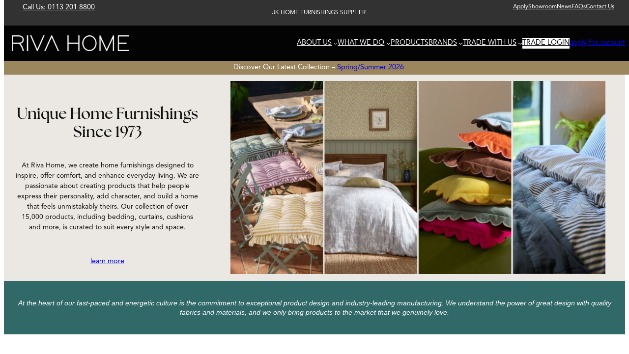

--- FILE ---
content_type: text/html; charset=UTF-8
request_url: https://rivahome.com/
body_size: 28737
content:
<!DOCTYPE html>
<html lang="en-GB">
<head>
	<meta charset="UTF-8" />
	<meta name="viewport" content="width=device-width, initial-scale=1" />
<meta name='robots' content='index, follow, max-image-preview:large, max-snippet:-1, max-video-preview:-1' />

	<!-- This site is optimized with the Yoast SEO plugin v26.8 - https://yoast.com/product/yoast-seo-wordpress/ -->
	<meta name="description" content="Since 1973, we have supplied 15,000+ homeware items, including cushions, bedding, curtains, throws &amp; more, to major retailers &amp; independent sellers." />
	<link rel="canonical" href="https://rivahome.com/" />
	<link rel="next" href="https://rivahome.com/page/2/" />
	<meta property="og:locale" content="en_GB" />
	<meta property="og:type" content="website" />
	<meta property="og:title" content="Riva Home" />
	<meta property="og:description" content="Since 1973, we have supplied 15,000+ homeware items, including cushions, bedding, curtains, throws &amp; more, to major retailers &amp; independent sellers." />
	<meta property="og:url" content="https://rivahome.com/" />
	<meta property="og:site_name" content="Riva Home" />
	<meta name="twitter:card" content="summary_large_image" />
	<script type="application/ld+json" class="yoast-schema-graph">{"@context":"https://schema.org","@graph":[{"@type":"CollectionPage","@id":"https://rivahome.com/","url":"https://rivahome.com/","name":"Wholesale Homeware Supplier UK | Riva Home","isPartOf":{"@id":"https://rivahome.com/#website"},"about":{"@id":"https://rivahome.com/#organization"},"description":"Since 1973, we have supplied 15,000+ homeware items, including cushions, bedding, curtains, throws & more, to major retailers & independent sellers.","breadcrumb":{"@id":"https://rivahome.com/#breadcrumb"},"inLanguage":"en-GB"},{"@type":"BreadcrumbList","@id":"https://rivahome.com/#breadcrumb","itemListElement":[{"@type":"ListItem","position":1,"name":"Home"}]},{"@type":"WebSite","@id":"https://rivahome.com/#website","url":"https://rivahome.com/","name":"Riva Home","description":"Home Furnishings Supplier","publisher":{"@id":"https://rivahome.com/#organization"},"potentialAction":[{"@type":"SearchAction","target":{"@type":"EntryPoint","urlTemplate":"https://rivahome.com/?s={search_term_string}"},"query-input":{"@type":"PropertyValueSpecification","valueRequired":true,"valueName":"search_term_string"}}],"inLanguage":"en-GB"},{"@type":"Organization","@id":"https://rivahome.com/#organization","name":"Riva Paoletti Limited","url":"https://rivahome.com/","logo":{"@type":"ImageObject","inLanguage":"en-GB","@id":"https://rivahome.com/#/schema/logo/image/","url":"https://rivahome.com/wp-content/uploads/2024/05/cropped-Riva-home-Logo-1.jpg","contentUrl":"https://rivahome.com/wp-content/uploads/2024/05/cropped-Riva-home-Logo-1.jpg","width":512,"height":512,"caption":"Riva Paoletti Limited"},"image":{"@id":"https://rivahome.com/#/schema/logo/image/"},"sameAs":["https://www.facebook.com/rivahomeuk","https://www.instagram.com/weareriva/","https://www.linkedin.com/company/9373056/"]}]}</script>
	<!-- / Yoast SEO plugin. -->


<title>Wholesale Homeware Supplier UK | Riva Home</title>
<style id='wp-img-auto-sizes-contain-inline-css'>
img:is([sizes=auto i],[sizes^="auto," i]){contain-intrinsic-size:3000px 1500px}
/*# sourceURL=wp-img-auto-sizes-contain-inline-css */
</style>
<style id='wp-block-navigation-link-inline-css'>
.wp-block-navigation .wp-block-navigation-item__label{overflow-wrap:break-word}.wp-block-navigation .wp-block-navigation-item__description{display:none}.link-ui-tools{outline:1px solid #f0f0f0;padding:8px}.link-ui-block-inserter{padding-top:8px}.link-ui-block-inserter__back{margin-left:8px;text-transform:uppercase}

				.is-style-arrow-link .wp-block-navigation-item__label:after {
					content: "\2197";
					padding-inline-start: 0.25rem;
					vertical-align: middle;
					text-decoration: none;
					display: inline-block;
				}
/*# sourceURL=wp-block-navigation-link-inline-css */
</style>
<link rel='stylesheet' id='wp-block-navigation-css' href='https://rivahome.com/wp-includes/blocks/navigation/style.min.css?ver=f4bb4c251baf5bd9947738f5747b36d4' media='all' />
<style id='wp-block-paragraph-inline-css'>
.is-small-text{font-size:.875em}.is-regular-text{font-size:1em}.is-large-text{font-size:2.25em}.is-larger-text{font-size:3em}.has-drop-cap:not(:focus):first-letter{float:left;font-size:8.4em;font-style:normal;font-weight:100;line-height:.68;margin:.05em .1em 0 0;text-transform:uppercase}body.rtl .has-drop-cap:not(:focus):first-letter{float:none;margin-left:.1em}p.has-drop-cap.has-background{overflow:hidden}:root :where(p.has-background){padding:1.25em 2.375em}:where(p.has-text-color:not(.has-link-color)) a{color:inherit}p.has-text-align-left[style*="writing-mode:vertical-lr"],p.has-text-align-right[style*="writing-mode:vertical-rl"]{rotate:180deg}
/*# sourceURL=https://rivahome.com/wp-includes/blocks/paragraph/style.min.css */
</style>
<style id='wp-block-columns-inline-css'>
.wp-block-columns{box-sizing:border-box;display:flex;flex-wrap:wrap!important}@media (min-width:782px){.wp-block-columns{flex-wrap:nowrap!important}}.wp-block-columns{align-items:normal!important}.wp-block-columns.are-vertically-aligned-top{align-items:flex-start}.wp-block-columns.are-vertically-aligned-center{align-items:center}.wp-block-columns.are-vertically-aligned-bottom{align-items:flex-end}@media (max-width:781px){.wp-block-columns:not(.is-not-stacked-on-mobile)>.wp-block-column{flex-basis:100%!important}}@media (min-width:782px){.wp-block-columns:not(.is-not-stacked-on-mobile)>.wp-block-column{flex-basis:0;flex-grow:1}.wp-block-columns:not(.is-not-stacked-on-mobile)>.wp-block-column[style*=flex-basis]{flex-grow:0}}.wp-block-columns.is-not-stacked-on-mobile{flex-wrap:nowrap!important}.wp-block-columns.is-not-stacked-on-mobile>.wp-block-column{flex-basis:0;flex-grow:1}.wp-block-columns.is-not-stacked-on-mobile>.wp-block-column[style*=flex-basis]{flex-grow:0}:where(.wp-block-columns){margin-bottom:1.75em}:where(.wp-block-columns.has-background){padding:1.25em 2.375em}.wp-block-column{flex-grow:1;min-width:0;overflow-wrap:break-word;word-break:break-word}.wp-block-column.is-vertically-aligned-top{align-self:flex-start}.wp-block-column.is-vertically-aligned-center{align-self:center}.wp-block-column.is-vertically-aligned-bottom{align-self:flex-end}.wp-block-column.is-vertically-aligned-stretch{align-self:stretch}.wp-block-column.is-vertically-aligned-bottom,.wp-block-column.is-vertically-aligned-center,.wp-block-column.is-vertically-aligned-top{width:100%}
/*# sourceURL=https://rivahome.com/wp-includes/blocks/columns/style.min.css */
</style>
<style id='wp-block-group-inline-css'>
.wp-block-group{box-sizing:border-box}:where(.wp-block-group.wp-block-group-is-layout-constrained){position:relative}
/*# sourceURL=https://rivahome.com/wp-includes/blocks/group/style.min.css */
</style>
<style id='wp-block-site-logo-inline-css'>
.wp-block-site-logo{box-sizing:border-box;line-height:0}.wp-block-site-logo a{display:inline-block;line-height:0}.wp-block-site-logo.is-default-size img{height:auto;width:120px}.wp-block-site-logo img{height:auto;max-width:100%}.wp-block-site-logo a,.wp-block-site-logo img{border-radius:inherit}.wp-block-site-logo.aligncenter{margin-left:auto;margin-right:auto;text-align:center}:root :where(.wp-block-site-logo.is-style-rounded){border-radius:9999px}
/*# sourceURL=https://rivahome.com/wp-includes/blocks/site-logo/style.min.css */
</style>
<style id='wp-block-button-inline-css'>
.wp-block-button__link{align-content:center;box-sizing:border-box;cursor:pointer;display:inline-block;height:100%;text-align:center;word-break:break-word}.wp-block-button__link.aligncenter{text-align:center}.wp-block-button__link.alignright{text-align:right}:where(.wp-block-button__link){border-radius:9999px;box-shadow:none;padding:calc(.667em + 2px) calc(1.333em + 2px);text-decoration:none}.wp-block-button[style*=text-decoration] .wp-block-button__link{text-decoration:inherit}.wp-block-buttons>.wp-block-button.has-custom-width{max-width:none}.wp-block-buttons>.wp-block-button.has-custom-width .wp-block-button__link{width:100%}.wp-block-buttons>.wp-block-button.has-custom-font-size .wp-block-button__link{font-size:inherit}.wp-block-buttons>.wp-block-button.wp-block-button__width-25{width:calc(25% - var(--wp--style--block-gap, .5em)*.75)}.wp-block-buttons>.wp-block-button.wp-block-button__width-50{width:calc(50% - var(--wp--style--block-gap, .5em)*.5)}.wp-block-buttons>.wp-block-button.wp-block-button__width-75{width:calc(75% - var(--wp--style--block-gap, .5em)*.25)}.wp-block-buttons>.wp-block-button.wp-block-button__width-100{flex-basis:100%;width:100%}.wp-block-buttons.is-vertical>.wp-block-button.wp-block-button__width-25{width:25%}.wp-block-buttons.is-vertical>.wp-block-button.wp-block-button__width-50{width:50%}.wp-block-buttons.is-vertical>.wp-block-button.wp-block-button__width-75{width:75%}.wp-block-button.is-style-squared,.wp-block-button__link.wp-block-button.is-style-squared{border-radius:0}.wp-block-button.no-border-radius,.wp-block-button__link.no-border-radius{border-radius:0!important}:root :where(.wp-block-button .wp-block-button__link.is-style-outline),:root :where(.wp-block-button.is-style-outline>.wp-block-button__link){border:2px solid;padding:.667em 1.333em}:root :where(.wp-block-button .wp-block-button__link.is-style-outline:not(.has-text-color)),:root :where(.wp-block-button.is-style-outline>.wp-block-button__link:not(.has-text-color)){color:currentColor}:root :where(.wp-block-button .wp-block-button__link.is-style-outline:not(.has-background)),:root :where(.wp-block-button.is-style-outline>.wp-block-button__link:not(.has-background)){background-color:initial;background-image:none}
/*# sourceURL=https://rivahome.com/wp-includes/blocks/button/style.min.css */
</style>
<style id='twentytwentyfour-button-style-outline-inline-css'>
.wp-block-button.is-style-outline
	> .wp-block-button__link:not(.has-text-color, .has-background):hover {
	background-color: var(--wp--preset--color--contrast-2, var(--wp--preset--color--contrast, transparent));
	color: var(--wp--preset--color--base);
	border-color: var(--wp--preset--color--contrast-2, var(--wp--preset--color--contrast, currentColor));
}

/*# sourceURL=https://rivahome.com/wp-content/themes/twentytwentyfour/assets/css/button-outline.css */
</style>
<style id='wp-block-buttons-inline-css'>
.wp-block-buttons{box-sizing:border-box}.wp-block-buttons.is-vertical{flex-direction:column}.wp-block-buttons.is-vertical>.wp-block-button:last-child{margin-bottom:0}.wp-block-buttons>.wp-block-button{display:inline-block;margin:0}.wp-block-buttons.is-content-justification-left{justify-content:flex-start}.wp-block-buttons.is-content-justification-left.is-vertical{align-items:flex-start}.wp-block-buttons.is-content-justification-center{justify-content:center}.wp-block-buttons.is-content-justification-center.is-vertical{align-items:center}.wp-block-buttons.is-content-justification-right{justify-content:flex-end}.wp-block-buttons.is-content-justification-right.is-vertical{align-items:flex-end}.wp-block-buttons.is-content-justification-space-between{justify-content:space-between}.wp-block-buttons.aligncenter{text-align:center}.wp-block-buttons:not(.is-content-justification-space-between,.is-content-justification-right,.is-content-justification-left,.is-content-justification-center) .wp-block-button.aligncenter{margin-left:auto;margin-right:auto;width:100%}.wp-block-buttons[style*=text-decoration] .wp-block-button,.wp-block-buttons[style*=text-decoration] .wp-block-button__link{text-decoration:inherit}.wp-block-buttons.has-custom-font-size .wp-block-button__link{font-size:inherit}.wp-block-buttons .wp-block-button__link{width:100%}.wp-block-button.aligncenter{text-align:center}
/*# sourceURL=https://rivahome.com/wp-includes/blocks/buttons/style.min.css */
</style>
<style id='wp-block-heading-inline-css'>
h1:where(.wp-block-heading).has-background,h2:where(.wp-block-heading).has-background,h3:where(.wp-block-heading).has-background,h4:where(.wp-block-heading).has-background,h5:where(.wp-block-heading).has-background,h6:where(.wp-block-heading).has-background{padding:1.25em 2.375em}h1.has-text-align-left[style*=writing-mode]:where([style*=vertical-lr]),h1.has-text-align-right[style*=writing-mode]:where([style*=vertical-rl]),h2.has-text-align-left[style*=writing-mode]:where([style*=vertical-lr]),h2.has-text-align-right[style*=writing-mode]:where([style*=vertical-rl]),h3.has-text-align-left[style*=writing-mode]:where([style*=vertical-lr]),h3.has-text-align-right[style*=writing-mode]:where([style*=vertical-rl]),h4.has-text-align-left[style*=writing-mode]:where([style*=vertical-lr]),h4.has-text-align-right[style*=writing-mode]:where([style*=vertical-rl]),h5.has-text-align-left[style*=writing-mode]:where([style*=vertical-lr]),h5.has-text-align-right[style*=writing-mode]:where([style*=vertical-rl]),h6.has-text-align-left[style*=writing-mode]:where([style*=vertical-lr]),h6.has-text-align-right[style*=writing-mode]:where([style*=vertical-rl]){rotate:180deg}

				.is-style-asterisk:before {
					content: '';
					width: 1.5rem;
					height: 3rem;
					background: var(--wp--preset--color--contrast-2, currentColor);
					clip-path: path('M11.93.684v8.039l5.633-5.633 1.216 1.23-5.66 5.66h8.04v1.737H13.2l5.701 5.701-1.23 1.23-5.742-5.742V21h-1.737v-8.094l-5.77 5.77-1.23-1.217 5.743-5.742H.842V9.98h8.162l-5.701-5.7 1.23-1.231 5.66 5.66V.684h1.737Z');
					display: block;
				}

				/* Hide the asterisk if the heading has no content, to avoid using empty headings to display the asterisk only, which is an A11Y issue */
				.is-style-asterisk:empty:before {
					content: none;
				}

				.is-style-asterisk:-moz-only-whitespace:before {
					content: none;
				}

				.is-style-asterisk.has-text-align-center:before {
					margin: 0 auto;
				}

				.is-style-asterisk.has-text-align-right:before {
					margin-left: auto;
				}

				.rtl .is-style-asterisk.has-text-align-left:before {
					margin-right: auto;
				}
/*# sourceURL=wp-block-heading-inline-css */
</style>
<style id='wp-block-image-inline-css'>
.wp-block-image>a,.wp-block-image>figure>a{display:inline-block}.wp-block-image img{box-sizing:border-box;height:auto;max-width:100%;vertical-align:bottom}@media not (prefers-reduced-motion){.wp-block-image img.hide{visibility:hidden}.wp-block-image img.show{animation:show-content-image .4s}}.wp-block-image[style*=border-radius] img,.wp-block-image[style*=border-radius]>a{border-radius:inherit}.wp-block-image.has-custom-border img{box-sizing:border-box}.wp-block-image.aligncenter{text-align:center}.wp-block-image.alignfull>a,.wp-block-image.alignwide>a{width:100%}.wp-block-image.alignfull img,.wp-block-image.alignwide img{height:auto;width:100%}.wp-block-image .aligncenter,.wp-block-image .alignleft,.wp-block-image .alignright,.wp-block-image.aligncenter,.wp-block-image.alignleft,.wp-block-image.alignright{display:table}.wp-block-image .aligncenter>figcaption,.wp-block-image .alignleft>figcaption,.wp-block-image .alignright>figcaption,.wp-block-image.aligncenter>figcaption,.wp-block-image.alignleft>figcaption,.wp-block-image.alignright>figcaption{caption-side:bottom;display:table-caption}.wp-block-image .alignleft{float:left;margin:.5em 1em .5em 0}.wp-block-image .alignright{float:right;margin:.5em 0 .5em 1em}.wp-block-image .aligncenter{margin-left:auto;margin-right:auto}.wp-block-image :where(figcaption){margin-bottom:1em;margin-top:.5em}.wp-block-image.is-style-circle-mask img{border-radius:9999px}@supports ((-webkit-mask-image:none) or (mask-image:none)) or (-webkit-mask-image:none){.wp-block-image.is-style-circle-mask img{border-radius:0;-webkit-mask-image:url('data:image/svg+xml;utf8,<svg viewBox="0 0 100 100" xmlns="http://www.w3.org/2000/svg"><circle cx="50" cy="50" r="50"/></svg>');mask-image:url('data:image/svg+xml;utf8,<svg viewBox="0 0 100 100" xmlns="http://www.w3.org/2000/svg"><circle cx="50" cy="50" r="50"/></svg>');mask-mode:alpha;-webkit-mask-position:center;mask-position:center;-webkit-mask-repeat:no-repeat;mask-repeat:no-repeat;-webkit-mask-size:contain;mask-size:contain}}:root :where(.wp-block-image.is-style-rounded img,.wp-block-image .is-style-rounded img){border-radius:9999px}.wp-block-image figure{margin:0}.wp-lightbox-container{display:flex;flex-direction:column;position:relative}.wp-lightbox-container img{cursor:zoom-in}.wp-lightbox-container img:hover+button{opacity:1}.wp-lightbox-container button{align-items:center;backdrop-filter:blur(16px) saturate(180%);background-color:#5a5a5a40;border:none;border-radius:4px;cursor:zoom-in;display:flex;height:20px;justify-content:center;opacity:0;padding:0;position:absolute;right:16px;text-align:center;top:16px;width:20px;z-index:100}@media not (prefers-reduced-motion){.wp-lightbox-container button{transition:opacity .2s ease}}.wp-lightbox-container button:focus-visible{outline:3px auto #5a5a5a40;outline:3px auto -webkit-focus-ring-color;outline-offset:3px}.wp-lightbox-container button:hover{cursor:pointer;opacity:1}.wp-lightbox-container button:focus{opacity:1}.wp-lightbox-container button:focus,.wp-lightbox-container button:hover,.wp-lightbox-container button:not(:hover):not(:active):not(.has-background){background-color:#5a5a5a40;border:none}.wp-lightbox-overlay{box-sizing:border-box;cursor:zoom-out;height:100vh;left:0;overflow:hidden;position:fixed;top:0;visibility:hidden;width:100%;z-index:100000}.wp-lightbox-overlay .close-button{align-items:center;cursor:pointer;display:flex;justify-content:center;min-height:40px;min-width:40px;padding:0;position:absolute;right:calc(env(safe-area-inset-right) + 16px);top:calc(env(safe-area-inset-top) + 16px);z-index:5000000}.wp-lightbox-overlay .close-button:focus,.wp-lightbox-overlay .close-button:hover,.wp-lightbox-overlay .close-button:not(:hover):not(:active):not(.has-background){background:none;border:none}.wp-lightbox-overlay .lightbox-image-container{height:var(--wp--lightbox-container-height);left:50%;overflow:hidden;position:absolute;top:50%;transform:translate(-50%,-50%);transform-origin:top left;width:var(--wp--lightbox-container-width);z-index:9999999999}.wp-lightbox-overlay .wp-block-image{align-items:center;box-sizing:border-box;display:flex;height:100%;justify-content:center;margin:0;position:relative;transform-origin:0 0;width:100%;z-index:3000000}.wp-lightbox-overlay .wp-block-image img{height:var(--wp--lightbox-image-height);min-height:var(--wp--lightbox-image-height);min-width:var(--wp--lightbox-image-width);width:var(--wp--lightbox-image-width)}.wp-lightbox-overlay .wp-block-image figcaption{display:none}.wp-lightbox-overlay button{background:none;border:none}.wp-lightbox-overlay .scrim{background-color:#fff;height:100%;opacity:.9;position:absolute;width:100%;z-index:2000000}.wp-lightbox-overlay.active{visibility:visible}@media not (prefers-reduced-motion){.wp-lightbox-overlay.active{animation:turn-on-visibility .25s both}.wp-lightbox-overlay.active img{animation:turn-on-visibility .35s both}.wp-lightbox-overlay.show-closing-animation:not(.active){animation:turn-off-visibility .35s both}.wp-lightbox-overlay.show-closing-animation:not(.active) img{animation:turn-off-visibility .25s both}.wp-lightbox-overlay.zoom.active{animation:none;opacity:1;visibility:visible}.wp-lightbox-overlay.zoom.active .lightbox-image-container{animation:lightbox-zoom-in .4s}.wp-lightbox-overlay.zoom.active .lightbox-image-container img{animation:none}.wp-lightbox-overlay.zoom.active .scrim{animation:turn-on-visibility .4s forwards}.wp-lightbox-overlay.zoom.show-closing-animation:not(.active){animation:none}.wp-lightbox-overlay.zoom.show-closing-animation:not(.active) .lightbox-image-container{animation:lightbox-zoom-out .4s}.wp-lightbox-overlay.zoom.show-closing-animation:not(.active) .lightbox-image-container img{animation:none}.wp-lightbox-overlay.zoom.show-closing-animation:not(.active) .scrim{animation:turn-off-visibility .4s forwards}}@keyframes show-content-image{0%{visibility:hidden}99%{visibility:hidden}to{visibility:visible}}@keyframes turn-on-visibility{0%{opacity:0}to{opacity:1}}@keyframes turn-off-visibility{0%{opacity:1;visibility:visible}99%{opacity:0;visibility:visible}to{opacity:0;visibility:hidden}}@keyframes lightbox-zoom-in{0%{transform:translate(calc((-100vw + var(--wp--lightbox-scrollbar-width))/2 + var(--wp--lightbox-initial-left-position)),calc(-50vh + var(--wp--lightbox-initial-top-position))) scale(var(--wp--lightbox-scale))}to{transform:translate(-50%,-50%) scale(1)}}@keyframes lightbox-zoom-out{0%{transform:translate(-50%,-50%) scale(1);visibility:visible}99%{visibility:visible}to{transform:translate(calc((-100vw + var(--wp--lightbox-scrollbar-width))/2 + var(--wp--lightbox-initial-left-position)),calc(-50vh + var(--wp--lightbox-initial-top-position))) scale(var(--wp--lightbox-scale));visibility:hidden}}
/*# sourceURL=https://rivahome.com/wp-includes/blocks/image/style.min.css */
</style>
<style id='wp-block-spacer-inline-css'>
.wp-block-spacer{clear:both}
/*# sourceURL=https://rivahome.com/wp-includes/blocks/spacer/style.min.css */
</style>
<link rel='stylesheet' id='foogallery-core-css' href='https://rivahome.com/wp-content/plugins/foogallery/assets/css/foogallery.5a41457e.min.css?ver=3.1.6' media='all' />
<style id='wp-block-gallery-inline-css'>
.blocks-gallery-grid:not(.has-nested-images),.wp-block-gallery:not(.has-nested-images){display:flex;flex-wrap:wrap;list-style-type:none;margin:0;padding:0}.blocks-gallery-grid:not(.has-nested-images) .blocks-gallery-image,.blocks-gallery-grid:not(.has-nested-images) .blocks-gallery-item,.wp-block-gallery:not(.has-nested-images) .blocks-gallery-image,.wp-block-gallery:not(.has-nested-images) .blocks-gallery-item{display:flex;flex-direction:column;flex-grow:1;justify-content:center;margin:0 1em 1em 0;position:relative;width:calc(50% - 1em)}.blocks-gallery-grid:not(.has-nested-images) .blocks-gallery-image:nth-of-type(2n),.blocks-gallery-grid:not(.has-nested-images) .blocks-gallery-item:nth-of-type(2n),.wp-block-gallery:not(.has-nested-images) .blocks-gallery-image:nth-of-type(2n),.wp-block-gallery:not(.has-nested-images) .blocks-gallery-item:nth-of-type(2n){margin-right:0}.blocks-gallery-grid:not(.has-nested-images) .blocks-gallery-image figure,.blocks-gallery-grid:not(.has-nested-images) .blocks-gallery-item figure,.wp-block-gallery:not(.has-nested-images) .blocks-gallery-image figure,.wp-block-gallery:not(.has-nested-images) .blocks-gallery-item figure{align-items:flex-end;display:flex;height:100%;justify-content:flex-start;margin:0}.blocks-gallery-grid:not(.has-nested-images) .blocks-gallery-image img,.blocks-gallery-grid:not(.has-nested-images) .blocks-gallery-item img,.wp-block-gallery:not(.has-nested-images) .blocks-gallery-image img,.wp-block-gallery:not(.has-nested-images) .blocks-gallery-item img{display:block;height:auto;max-width:100%;width:auto}.blocks-gallery-grid:not(.has-nested-images) .blocks-gallery-image figcaption,.blocks-gallery-grid:not(.has-nested-images) .blocks-gallery-item figcaption,.wp-block-gallery:not(.has-nested-images) .blocks-gallery-image figcaption,.wp-block-gallery:not(.has-nested-images) .blocks-gallery-item figcaption{background:linear-gradient(0deg,#000000b3,#0000004d 70%,#0000);bottom:0;box-sizing:border-box;color:#fff;font-size:.8em;margin:0;max-height:100%;overflow:auto;padding:3em .77em .7em;position:absolute;text-align:center;width:100%;z-index:2}.blocks-gallery-grid:not(.has-nested-images) .blocks-gallery-image figcaption img,.blocks-gallery-grid:not(.has-nested-images) .blocks-gallery-item figcaption img,.wp-block-gallery:not(.has-nested-images) .blocks-gallery-image figcaption img,.wp-block-gallery:not(.has-nested-images) .blocks-gallery-item figcaption img{display:inline}.blocks-gallery-grid:not(.has-nested-images) figcaption,.wp-block-gallery:not(.has-nested-images) figcaption{flex-grow:1}.blocks-gallery-grid:not(.has-nested-images).is-cropped .blocks-gallery-image a,.blocks-gallery-grid:not(.has-nested-images).is-cropped .blocks-gallery-image img,.blocks-gallery-grid:not(.has-nested-images).is-cropped .blocks-gallery-item a,.blocks-gallery-grid:not(.has-nested-images).is-cropped .blocks-gallery-item img,.wp-block-gallery:not(.has-nested-images).is-cropped .blocks-gallery-image a,.wp-block-gallery:not(.has-nested-images).is-cropped .blocks-gallery-image img,.wp-block-gallery:not(.has-nested-images).is-cropped .blocks-gallery-item a,.wp-block-gallery:not(.has-nested-images).is-cropped .blocks-gallery-item img{flex:1;height:100%;object-fit:cover;width:100%}.blocks-gallery-grid:not(.has-nested-images).columns-1 .blocks-gallery-image,.blocks-gallery-grid:not(.has-nested-images).columns-1 .blocks-gallery-item,.wp-block-gallery:not(.has-nested-images).columns-1 .blocks-gallery-image,.wp-block-gallery:not(.has-nested-images).columns-1 .blocks-gallery-item{margin-right:0;width:100%}@media (min-width:600px){.blocks-gallery-grid:not(.has-nested-images).columns-3 .blocks-gallery-image,.blocks-gallery-grid:not(.has-nested-images).columns-3 .blocks-gallery-item,.wp-block-gallery:not(.has-nested-images).columns-3 .blocks-gallery-image,.wp-block-gallery:not(.has-nested-images).columns-3 .blocks-gallery-item{margin-right:1em;width:calc(33.33333% - .66667em)}.blocks-gallery-grid:not(.has-nested-images).columns-4 .blocks-gallery-image,.blocks-gallery-grid:not(.has-nested-images).columns-4 .blocks-gallery-item,.wp-block-gallery:not(.has-nested-images).columns-4 .blocks-gallery-image,.wp-block-gallery:not(.has-nested-images).columns-4 .blocks-gallery-item{margin-right:1em;width:calc(25% - .75em)}.blocks-gallery-grid:not(.has-nested-images).columns-5 .blocks-gallery-image,.blocks-gallery-grid:not(.has-nested-images).columns-5 .blocks-gallery-item,.wp-block-gallery:not(.has-nested-images).columns-5 .blocks-gallery-image,.wp-block-gallery:not(.has-nested-images).columns-5 .blocks-gallery-item{margin-right:1em;width:calc(20% - .8em)}.blocks-gallery-grid:not(.has-nested-images).columns-6 .blocks-gallery-image,.blocks-gallery-grid:not(.has-nested-images).columns-6 .blocks-gallery-item,.wp-block-gallery:not(.has-nested-images).columns-6 .blocks-gallery-image,.wp-block-gallery:not(.has-nested-images).columns-6 .blocks-gallery-item{margin-right:1em;width:calc(16.66667% - .83333em)}.blocks-gallery-grid:not(.has-nested-images).columns-7 .blocks-gallery-image,.blocks-gallery-grid:not(.has-nested-images).columns-7 .blocks-gallery-item,.wp-block-gallery:not(.has-nested-images).columns-7 .blocks-gallery-image,.wp-block-gallery:not(.has-nested-images).columns-7 .blocks-gallery-item{margin-right:1em;width:calc(14.28571% - .85714em)}.blocks-gallery-grid:not(.has-nested-images).columns-8 .blocks-gallery-image,.blocks-gallery-grid:not(.has-nested-images).columns-8 .blocks-gallery-item,.wp-block-gallery:not(.has-nested-images).columns-8 .blocks-gallery-image,.wp-block-gallery:not(.has-nested-images).columns-8 .blocks-gallery-item{margin-right:1em;width:calc(12.5% - .875em)}.blocks-gallery-grid:not(.has-nested-images).columns-1 .blocks-gallery-image:nth-of-type(1n),.blocks-gallery-grid:not(.has-nested-images).columns-1 .blocks-gallery-item:nth-of-type(1n),.blocks-gallery-grid:not(.has-nested-images).columns-2 .blocks-gallery-image:nth-of-type(2n),.blocks-gallery-grid:not(.has-nested-images).columns-2 .blocks-gallery-item:nth-of-type(2n),.blocks-gallery-grid:not(.has-nested-images).columns-3 .blocks-gallery-image:nth-of-type(3n),.blocks-gallery-grid:not(.has-nested-images).columns-3 .blocks-gallery-item:nth-of-type(3n),.blocks-gallery-grid:not(.has-nested-images).columns-4 .blocks-gallery-image:nth-of-type(4n),.blocks-gallery-grid:not(.has-nested-images).columns-4 .blocks-gallery-item:nth-of-type(4n),.blocks-gallery-grid:not(.has-nested-images).columns-5 .blocks-gallery-image:nth-of-type(5n),.blocks-gallery-grid:not(.has-nested-images).columns-5 .blocks-gallery-item:nth-of-type(5n),.blocks-gallery-grid:not(.has-nested-images).columns-6 .blocks-gallery-image:nth-of-type(6n),.blocks-gallery-grid:not(.has-nested-images).columns-6 .blocks-gallery-item:nth-of-type(6n),.blocks-gallery-grid:not(.has-nested-images).columns-7 .blocks-gallery-image:nth-of-type(7n),.blocks-gallery-grid:not(.has-nested-images).columns-7 .blocks-gallery-item:nth-of-type(7n),.blocks-gallery-grid:not(.has-nested-images).columns-8 .blocks-gallery-image:nth-of-type(8n),.blocks-gallery-grid:not(.has-nested-images).columns-8 .blocks-gallery-item:nth-of-type(8n),.wp-block-gallery:not(.has-nested-images).columns-1 .blocks-gallery-image:nth-of-type(1n),.wp-block-gallery:not(.has-nested-images).columns-1 .blocks-gallery-item:nth-of-type(1n),.wp-block-gallery:not(.has-nested-images).columns-2 .blocks-gallery-image:nth-of-type(2n),.wp-block-gallery:not(.has-nested-images).columns-2 .blocks-gallery-item:nth-of-type(2n),.wp-block-gallery:not(.has-nested-images).columns-3 .blocks-gallery-image:nth-of-type(3n),.wp-block-gallery:not(.has-nested-images).columns-3 .blocks-gallery-item:nth-of-type(3n),.wp-block-gallery:not(.has-nested-images).columns-4 .blocks-gallery-image:nth-of-type(4n),.wp-block-gallery:not(.has-nested-images).columns-4 .blocks-gallery-item:nth-of-type(4n),.wp-block-gallery:not(.has-nested-images).columns-5 .blocks-gallery-image:nth-of-type(5n),.wp-block-gallery:not(.has-nested-images).columns-5 .blocks-gallery-item:nth-of-type(5n),.wp-block-gallery:not(.has-nested-images).columns-6 .blocks-gallery-image:nth-of-type(6n),.wp-block-gallery:not(.has-nested-images).columns-6 .blocks-gallery-item:nth-of-type(6n),.wp-block-gallery:not(.has-nested-images).columns-7 .blocks-gallery-image:nth-of-type(7n),.wp-block-gallery:not(.has-nested-images).columns-7 .blocks-gallery-item:nth-of-type(7n),.wp-block-gallery:not(.has-nested-images).columns-8 .blocks-gallery-image:nth-of-type(8n),.wp-block-gallery:not(.has-nested-images).columns-8 .blocks-gallery-item:nth-of-type(8n){margin-right:0}}.blocks-gallery-grid:not(.has-nested-images) .blocks-gallery-image:last-child,.blocks-gallery-grid:not(.has-nested-images) .blocks-gallery-item:last-child,.wp-block-gallery:not(.has-nested-images) .blocks-gallery-image:last-child,.wp-block-gallery:not(.has-nested-images) .blocks-gallery-item:last-child{margin-right:0}.blocks-gallery-grid:not(.has-nested-images).alignleft,.blocks-gallery-grid:not(.has-nested-images).alignright,.wp-block-gallery:not(.has-nested-images).alignleft,.wp-block-gallery:not(.has-nested-images).alignright{max-width:420px;width:100%}.blocks-gallery-grid:not(.has-nested-images).aligncenter .blocks-gallery-item figure,.wp-block-gallery:not(.has-nested-images).aligncenter .blocks-gallery-item figure{justify-content:center}.wp-block-gallery:not(.is-cropped) .blocks-gallery-item{align-self:flex-start}figure.wp-block-gallery.has-nested-images{align-items:normal}.wp-block-gallery.has-nested-images figure.wp-block-image:not(#individual-image){margin:0;width:calc(50% - var(--wp--style--unstable-gallery-gap, 16px)/2)}.wp-block-gallery.has-nested-images figure.wp-block-image{box-sizing:border-box;display:flex;flex-direction:column;flex-grow:1;justify-content:center;max-width:100%;position:relative}.wp-block-gallery.has-nested-images figure.wp-block-image>a,.wp-block-gallery.has-nested-images figure.wp-block-image>div{flex-direction:column;flex-grow:1;margin:0}.wp-block-gallery.has-nested-images figure.wp-block-image img{display:block;height:auto;max-width:100%!important;width:auto}.wp-block-gallery.has-nested-images figure.wp-block-image figcaption,.wp-block-gallery.has-nested-images figure.wp-block-image:has(figcaption):before{bottom:0;left:0;max-height:100%;position:absolute;right:0}.wp-block-gallery.has-nested-images figure.wp-block-image:has(figcaption):before{backdrop-filter:blur(3px);content:"";height:100%;-webkit-mask-image:linear-gradient(0deg,#000 20%,#0000);mask-image:linear-gradient(0deg,#000 20%,#0000);max-height:40%;pointer-events:none}.wp-block-gallery.has-nested-images figure.wp-block-image figcaption{box-sizing:border-box;color:#fff;font-size:13px;margin:0;overflow:auto;padding:1em;text-align:center;text-shadow:0 0 1.5px #000}.wp-block-gallery.has-nested-images figure.wp-block-image figcaption::-webkit-scrollbar{height:12px;width:12px}.wp-block-gallery.has-nested-images figure.wp-block-image figcaption::-webkit-scrollbar-track{background-color:initial}.wp-block-gallery.has-nested-images figure.wp-block-image figcaption::-webkit-scrollbar-thumb{background-clip:padding-box;background-color:initial;border:3px solid #0000;border-radius:8px}.wp-block-gallery.has-nested-images figure.wp-block-image figcaption:focus-within::-webkit-scrollbar-thumb,.wp-block-gallery.has-nested-images figure.wp-block-image figcaption:focus::-webkit-scrollbar-thumb,.wp-block-gallery.has-nested-images figure.wp-block-image figcaption:hover::-webkit-scrollbar-thumb{background-color:#fffc}.wp-block-gallery.has-nested-images figure.wp-block-image figcaption{scrollbar-color:#0000 #0000;scrollbar-gutter:stable both-edges;scrollbar-width:thin}.wp-block-gallery.has-nested-images figure.wp-block-image figcaption:focus,.wp-block-gallery.has-nested-images figure.wp-block-image figcaption:focus-within,.wp-block-gallery.has-nested-images figure.wp-block-image figcaption:hover{scrollbar-color:#fffc #0000}.wp-block-gallery.has-nested-images figure.wp-block-image figcaption{will-change:transform}@media (hover:none){.wp-block-gallery.has-nested-images figure.wp-block-image figcaption{scrollbar-color:#fffc #0000}}.wp-block-gallery.has-nested-images figure.wp-block-image figcaption{background:linear-gradient(0deg,#0006,#0000)}.wp-block-gallery.has-nested-images figure.wp-block-image figcaption img{display:inline}.wp-block-gallery.has-nested-images figure.wp-block-image figcaption a{color:inherit}.wp-block-gallery.has-nested-images figure.wp-block-image.has-custom-border img{box-sizing:border-box}.wp-block-gallery.has-nested-images figure.wp-block-image.has-custom-border>a,.wp-block-gallery.has-nested-images figure.wp-block-image.has-custom-border>div,.wp-block-gallery.has-nested-images figure.wp-block-image.is-style-rounded>a,.wp-block-gallery.has-nested-images figure.wp-block-image.is-style-rounded>div{flex:1 1 auto}.wp-block-gallery.has-nested-images figure.wp-block-image.has-custom-border figcaption,.wp-block-gallery.has-nested-images figure.wp-block-image.is-style-rounded figcaption{background:none;color:inherit;flex:initial;margin:0;padding:10px 10px 9px;position:relative;text-shadow:none}.wp-block-gallery.has-nested-images figure.wp-block-image.has-custom-border:before,.wp-block-gallery.has-nested-images figure.wp-block-image.is-style-rounded:before{content:none}.wp-block-gallery.has-nested-images figcaption{flex-basis:100%;flex-grow:1;text-align:center}.wp-block-gallery.has-nested-images:not(.is-cropped) figure.wp-block-image:not(#individual-image){margin-bottom:auto;margin-top:0}.wp-block-gallery.has-nested-images.is-cropped figure.wp-block-image:not(#individual-image){align-self:inherit}.wp-block-gallery.has-nested-images.is-cropped figure.wp-block-image:not(#individual-image)>a,.wp-block-gallery.has-nested-images.is-cropped figure.wp-block-image:not(#individual-image)>div:not(.components-drop-zone){display:flex}.wp-block-gallery.has-nested-images.is-cropped figure.wp-block-image:not(#individual-image) a,.wp-block-gallery.has-nested-images.is-cropped figure.wp-block-image:not(#individual-image) img{flex:1 0 0%;height:100%;object-fit:cover;width:100%}.wp-block-gallery.has-nested-images.columns-1 figure.wp-block-image:not(#individual-image){width:100%}@media (min-width:600px){.wp-block-gallery.has-nested-images.columns-3 figure.wp-block-image:not(#individual-image){width:calc(33.33333% - var(--wp--style--unstable-gallery-gap, 16px)*.66667)}.wp-block-gallery.has-nested-images.columns-4 figure.wp-block-image:not(#individual-image){width:calc(25% - var(--wp--style--unstable-gallery-gap, 16px)*.75)}.wp-block-gallery.has-nested-images.columns-5 figure.wp-block-image:not(#individual-image){width:calc(20% - var(--wp--style--unstable-gallery-gap, 16px)*.8)}.wp-block-gallery.has-nested-images.columns-6 figure.wp-block-image:not(#individual-image){width:calc(16.66667% - var(--wp--style--unstable-gallery-gap, 16px)*.83333)}.wp-block-gallery.has-nested-images.columns-7 figure.wp-block-image:not(#individual-image){width:calc(14.28571% - var(--wp--style--unstable-gallery-gap, 16px)*.85714)}.wp-block-gallery.has-nested-images.columns-8 figure.wp-block-image:not(#individual-image){width:calc(12.5% - var(--wp--style--unstable-gallery-gap, 16px)*.875)}.wp-block-gallery.has-nested-images.columns-default figure.wp-block-image:not(#individual-image){width:calc(33.33% - var(--wp--style--unstable-gallery-gap, 16px)*.66667)}.wp-block-gallery.has-nested-images.columns-default figure.wp-block-image:not(#individual-image):first-child:nth-last-child(2),.wp-block-gallery.has-nested-images.columns-default figure.wp-block-image:not(#individual-image):first-child:nth-last-child(2)~figure.wp-block-image:not(#individual-image){width:calc(50% - var(--wp--style--unstable-gallery-gap, 16px)*.5)}.wp-block-gallery.has-nested-images.columns-default figure.wp-block-image:not(#individual-image):first-child:last-child{width:100%}}.wp-block-gallery.has-nested-images.alignleft,.wp-block-gallery.has-nested-images.alignright{max-width:420px;width:100%}.wp-block-gallery.has-nested-images.aligncenter{justify-content:center}
/*# sourceURL=https://rivahome.com/wp-includes/blocks/gallery/style.min.css */
</style>
<style id='wp-block-list-inline-css'>
ol,ul{box-sizing:border-box}:root :where(.wp-block-list.has-background){padding:1.25em 2.375em}

				ul.is-style-checkmark-list {
					list-style-type: "\2713";
				}

				ul.is-style-checkmark-list li {
					padding-inline-start: 1ch;
				}
/*# sourceURL=wp-block-list-inline-css */
</style>
<style id='wp-block-library-inline-css'>
:root{--wp-block-synced-color:#7a00df;--wp-block-synced-color--rgb:122,0,223;--wp-bound-block-color:var(--wp-block-synced-color);--wp-editor-canvas-background:#ddd;--wp-admin-theme-color:#007cba;--wp-admin-theme-color--rgb:0,124,186;--wp-admin-theme-color-darker-10:#006ba1;--wp-admin-theme-color-darker-10--rgb:0,107,160.5;--wp-admin-theme-color-darker-20:#005a87;--wp-admin-theme-color-darker-20--rgb:0,90,135;--wp-admin-border-width-focus:2px}@media (min-resolution:192dpi){:root{--wp-admin-border-width-focus:1.5px}}.wp-element-button{cursor:pointer}:root .has-very-light-gray-background-color{background-color:#eee}:root .has-very-dark-gray-background-color{background-color:#313131}:root .has-very-light-gray-color{color:#eee}:root .has-very-dark-gray-color{color:#313131}:root .has-vivid-green-cyan-to-vivid-cyan-blue-gradient-background{background:linear-gradient(135deg,#00d084,#0693e3)}:root .has-purple-crush-gradient-background{background:linear-gradient(135deg,#34e2e4,#4721fb 50%,#ab1dfe)}:root .has-hazy-dawn-gradient-background{background:linear-gradient(135deg,#faaca8,#dad0ec)}:root .has-subdued-olive-gradient-background{background:linear-gradient(135deg,#fafae1,#67a671)}:root .has-atomic-cream-gradient-background{background:linear-gradient(135deg,#fdd79a,#004a59)}:root .has-nightshade-gradient-background{background:linear-gradient(135deg,#330968,#31cdcf)}:root .has-midnight-gradient-background{background:linear-gradient(135deg,#020381,#2874fc)}:root{--wp--preset--font-size--normal:16px;--wp--preset--font-size--huge:42px}.has-regular-font-size{font-size:1em}.has-larger-font-size{font-size:2.625em}.has-normal-font-size{font-size:var(--wp--preset--font-size--normal)}.has-huge-font-size{font-size:var(--wp--preset--font-size--huge)}.has-text-align-center{text-align:center}.has-text-align-left{text-align:left}.has-text-align-right{text-align:right}.has-fit-text{white-space:nowrap!important}#end-resizable-editor-section{display:none}.aligncenter{clear:both}.items-justified-left{justify-content:flex-start}.items-justified-center{justify-content:center}.items-justified-right{justify-content:flex-end}.items-justified-space-between{justify-content:space-between}.screen-reader-text{border:0;clip-path:inset(50%);height:1px;margin:-1px;overflow:hidden;padding:0;position:absolute;width:1px;word-wrap:normal!important}.screen-reader-text:focus{background-color:#ddd;clip-path:none;color:#444;display:block;font-size:1em;height:auto;left:5px;line-height:normal;padding:15px 23px 14px;text-decoration:none;top:5px;width:auto;z-index:100000}html :where(.has-border-color){border-style:solid}html :where([style*=border-top-color]){border-top-style:solid}html :where([style*=border-right-color]){border-right-style:solid}html :where([style*=border-bottom-color]){border-bottom-style:solid}html :where([style*=border-left-color]){border-left-style:solid}html :where([style*=border-width]){border-style:solid}html :where([style*=border-top-width]){border-top-style:solid}html :where([style*=border-right-width]){border-right-style:solid}html :where([style*=border-bottom-width]){border-bottom-style:solid}html :where([style*=border-left-width]){border-left-style:solid}html :where(img[class*=wp-image-]){height:auto;max-width:100%}:where(figure){margin:0 0 1em}html :where(.is-position-sticky){--wp-admin--admin-bar--position-offset:var(--wp-admin--admin-bar--height,0px)}@media screen and (max-width:600px){html :where(.is-position-sticky){--wp-admin--admin-bar--position-offset:0px}}
/*# sourceURL=/wp-includes/css/dist/block-library/common.min.css */
</style>
<style id='global-styles-inline-css'>
:root{--wp--preset--aspect-ratio--square: 1;--wp--preset--aspect-ratio--4-3: 4/3;--wp--preset--aspect-ratio--3-4: 3/4;--wp--preset--aspect-ratio--3-2: 3/2;--wp--preset--aspect-ratio--2-3: 2/3;--wp--preset--aspect-ratio--16-9: 16/9;--wp--preset--aspect-ratio--9-16: 9/16;--wp--preset--color--black: #000000;--wp--preset--color--cyan-bluish-gray: #abb8c3;--wp--preset--color--white: #ffffff;--wp--preset--color--pale-pink: #f78da7;--wp--preset--color--vivid-red: #cf2e2e;--wp--preset--color--luminous-vivid-orange: #ff6900;--wp--preset--color--luminous-vivid-amber: #fcb900;--wp--preset--color--light-green-cyan: #7bdcb5;--wp--preset--color--vivid-green-cyan: #00d084;--wp--preset--color--pale-cyan-blue: #8ed1fc;--wp--preset--color--vivid-cyan-blue: #0693e3;--wp--preset--color--vivid-purple: #9b51e0;--wp--preset--color--base: #f9f9f9;--wp--preset--color--base-2: #ffffff;--wp--preset--color--contrast: #111111;--wp--preset--color--contrast-2: #636363;--wp--preset--color--contrast-3: #A4A4A4;--wp--preset--color--accent: #cfcabe;--wp--preset--color--accent-2: #c2a990;--wp--preset--color--accent-3: #d8613c;--wp--preset--color--accent-4: #b1c5a4;--wp--preset--color--accent-5: #b5bdbc;--wp--preset--color--custom-riva-black: #030304;--wp--preset--color--custom-warm-neutral: #ebe8e3;--wp--preset--color--custom-white: #ffffff;--wp--preset--color--custom-teal: #316969;--wp--preset--color--custom-gold: #9b865d;--wp--preset--color--custom-blue-grey: #535e69;--wp--preset--color--custom-gps-green: #4c7059;--wp--preset--color--custom-reduced: #c6573a;--wp--preset--color--custom-sunset: #864022;--wp--preset--color--custom-light-grey: #f6f6f6;--wp--preset--color--custom-placeholder-grey: #e7e5e5;--wp--preset--color--custom-charcoal: #323232;--wp--preset--color--custom-yard-brown: #70645b;--wp--preset--color--custom-color-1: #858777;--wp--preset--color--custom-color-2: #e2bfaa;--wp--preset--color--custom-color-3: #000;--wp--preset--color--custom-morris-green: #788880;--wp--preset--color--custom-morris-cream: #f4f1ed;--wp--preset--color--custom-wylder-neutral: #e4ddd3;--wp--preset--color--custom-wylder-green: #7c8f7f;--wp--preset--color--custom-wylder-gold: #9d8b53;--wp--preset--color--custom-wylder-light-gold: #e1cc87;--wp--preset--color--custom-furn-sand: #d69170;--wp--preset--color--custom-furn-olive: #857f4b;--wp--preset--color--custom-furn-plaster: #f2d1bd;--wp--preset--color--custom-furn-brick: #cb6f60;--wp--preset--color--custom-furn-teal: #475d5d;--wp--preset--color--custom-furn-off-white: #f4f0ed;--wp--preset--color--custom-vm-brown: #aa9585;--wp--preset--color--custom-vm-beige: #e9ded0;--wp--preset--color--custom-vm-green: #5e6a60;--wp--preset--color--custom-vm-blue: #424c5e;--wp--preset--color--custom-vm-off-black: #333332;--wp--preset--color--custom-furn-cream: #fcfaf7;--wp--preset--gradient--vivid-cyan-blue-to-vivid-purple: linear-gradient(135deg,rgb(6,147,227) 0%,rgb(155,81,224) 100%);--wp--preset--gradient--light-green-cyan-to-vivid-green-cyan: linear-gradient(135deg,rgb(122,220,180) 0%,rgb(0,208,130) 100%);--wp--preset--gradient--luminous-vivid-amber-to-luminous-vivid-orange: linear-gradient(135deg,rgb(252,185,0) 0%,rgb(255,105,0) 100%);--wp--preset--gradient--luminous-vivid-orange-to-vivid-red: linear-gradient(135deg,rgb(255,105,0) 0%,rgb(207,46,46) 100%);--wp--preset--gradient--very-light-gray-to-cyan-bluish-gray: linear-gradient(135deg,rgb(238,238,238) 0%,rgb(169,184,195) 100%);--wp--preset--gradient--cool-to-warm-spectrum: linear-gradient(135deg,rgb(74,234,220) 0%,rgb(151,120,209) 20%,rgb(207,42,186) 40%,rgb(238,44,130) 60%,rgb(251,105,98) 80%,rgb(254,248,76) 100%);--wp--preset--gradient--blush-light-purple: linear-gradient(135deg,rgb(255,206,236) 0%,rgb(152,150,240) 100%);--wp--preset--gradient--blush-bordeaux: linear-gradient(135deg,rgb(254,205,165) 0%,rgb(254,45,45) 50%,rgb(107,0,62) 100%);--wp--preset--gradient--luminous-dusk: linear-gradient(135deg,rgb(255,203,112) 0%,rgb(199,81,192) 50%,rgb(65,88,208) 100%);--wp--preset--gradient--pale-ocean: linear-gradient(135deg,rgb(255,245,203) 0%,rgb(182,227,212) 50%,rgb(51,167,181) 100%);--wp--preset--gradient--electric-grass: linear-gradient(135deg,rgb(202,248,128) 0%,rgb(113,206,126) 100%);--wp--preset--gradient--midnight: linear-gradient(135deg,rgb(2,3,129) 0%,rgb(40,116,252) 100%);--wp--preset--gradient--gradient-1: linear-gradient(to bottom, #cfcabe 0%, #F9F9F9 100%);--wp--preset--gradient--gradient-2: linear-gradient(to bottom, #C2A990 0%, #F9F9F9 100%);--wp--preset--gradient--gradient-3: linear-gradient(to bottom, #D8613C 0%, #F9F9F9 100%);--wp--preset--gradient--gradient-4: linear-gradient(to bottom, #B1C5A4 0%, #F9F9F9 100%);--wp--preset--gradient--gradient-5: linear-gradient(to bottom, #B5BDBC 0%, #F9F9F9 100%);--wp--preset--gradient--gradient-6: linear-gradient(to bottom, #A4A4A4 0%, #F9F9F9 100%);--wp--preset--gradient--gradient-7: linear-gradient(to bottom, #cfcabe 50%, #F9F9F9 50%);--wp--preset--gradient--gradient-8: linear-gradient(to bottom, #C2A990 50%, #F9F9F9 50%);--wp--preset--gradient--gradient-9: linear-gradient(to bottom, #D8613C 50%, #F9F9F9 50%);--wp--preset--gradient--gradient-10: linear-gradient(to bottom, #B1C5A4 50%, #F9F9F9 50%);--wp--preset--gradient--gradient-11: linear-gradient(to bottom, #B5BDBC 50%, #F9F9F9 50%);--wp--preset--gradient--gradient-12: linear-gradient(to bottom, #A4A4A4 50%, #F9F9F9 50%);--wp--preset--font-size--small: 0.9rem;--wp--preset--font-size--medium: 1.05rem;--wp--preset--font-size--large: clamp(1.39rem, 1.39rem + ((1vw - 0.2rem) * 0.767), 1.85rem);--wp--preset--font-size--x-large: clamp(1.85rem, 1.85rem + ((1vw - 0.2rem) * 1.083), 2.5rem);--wp--preset--font-size--xx-large: clamp(2.5rem, 2.5rem + ((1vw - 0.2rem) * 1.283), 3.27rem);--wp--preset--font-family--body: "Inter", sans-serif;--wp--preset--font-family--heading: Cardo;--wp--preset--font-family--system-sans-serif: -apple-system, BlinkMacSystemFont, avenir next, avenir, segoe ui, helvetica neue, helvetica, Cantarell, Ubuntu, roboto, noto, arial, sans-serif;--wp--preset--font-family--system-serif: Iowan Old Style, Apple Garamond, Baskerville, Times New Roman, Droid Serif, Times, Source Serif Pro, serif, Apple Color Emoji, Segoe UI Emoji, Segoe UI Symbol;--wp--preset--font-family--avenir-lt-std: "Avenir LT Std";--wp--preset--font-family--the-seasons: "The Seasons";--wp--preset--font-family--goldenbook: Goldenbook;--wp--preset--font-family--golden-type-itc-std: "Golden Type ITC Std";--wp--preset--font-family--agatho: Agatho;--wp--preset--font-family--futura: Futura;--wp--preset--font-family--very-vogue-display: "Very Vogue Display";--wp--preset--font-family--very-vogue-display-italic: "Very Vogue Display Italic";--wp--preset--font-family--lato: Lato;--wp--preset--spacing--20: min(1.5rem, 2vw);--wp--preset--spacing--30: min(2.5rem, 3vw);--wp--preset--spacing--40: min(4rem, 5vw);--wp--preset--spacing--50: min(6.5rem, 8vw);--wp--preset--spacing--60: min(10.5rem, 13vw);--wp--preset--spacing--70: 3.38rem;--wp--preset--spacing--80: 5.06rem;--wp--preset--spacing--10: 1rem;--wp--preset--shadow--natural: 6px 6px 9px rgba(0, 0, 0, 0.2);--wp--preset--shadow--deep: 12px 12px 50px rgba(0, 0, 0, 0.4);--wp--preset--shadow--sharp: 6px 6px 0px rgba(0, 0, 0, 0.2);--wp--preset--shadow--outlined: 6px 6px 0px -3px rgb(255, 255, 255), 6px 6px rgb(0, 0, 0);--wp--preset--shadow--crisp: 6px 6px 0px rgb(0, 0, 0);}:root { --wp--style--global--content-size: 620px;--wp--style--global--wide-size: 1280px; }:where(body) { margin: 0; }.wp-site-blocks { padding-top: var(--wp--style--root--padding-top); padding-bottom: var(--wp--style--root--padding-bottom); }.has-global-padding { padding-right: var(--wp--style--root--padding-right); padding-left: var(--wp--style--root--padding-left); }.has-global-padding > .alignfull { margin-right: calc(var(--wp--style--root--padding-right) * -1); margin-left: calc(var(--wp--style--root--padding-left) * -1); }.has-global-padding :where(:not(.alignfull.is-layout-flow) > .has-global-padding:not(.wp-block-block, .alignfull)) { padding-right: 0; padding-left: 0; }.has-global-padding :where(:not(.alignfull.is-layout-flow) > .has-global-padding:not(.wp-block-block, .alignfull)) > .alignfull { margin-left: 0; margin-right: 0; }.wp-site-blocks > .alignleft { float: left; margin-right: 2em; }.wp-site-blocks > .alignright { float: right; margin-left: 2em; }.wp-site-blocks > .aligncenter { justify-content: center; margin-left: auto; margin-right: auto; }:where(.wp-site-blocks) > * { margin-block-start: 1.2rem; margin-block-end: 0; }:where(.wp-site-blocks) > :first-child { margin-block-start: 0; }:where(.wp-site-blocks) > :last-child { margin-block-end: 0; }:root { --wp--style--block-gap: 1.2rem; }:root :where(.is-layout-flow) > :first-child{margin-block-start: 0;}:root :where(.is-layout-flow) > :last-child{margin-block-end: 0;}:root :where(.is-layout-flow) > *{margin-block-start: 1.2rem;margin-block-end: 0;}:root :where(.is-layout-constrained) > :first-child{margin-block-start: 0;}:root :where(.is-layout-constrained) > :last-child{margin-block-end: 0;}:root :where(.is-layout-constrained) > *{margin-block-start: 1.2rem;margin-block-end: 0;}:root :where(.is-layout-flex){gap: 1.2rem;}:root :where(.is-layout-grid){gap: 1.2rem;}.is-layout-flow > .alignleft{float: left;margin-inline-start: 0;margin-inline-end: 2em;}.is-layout-flow > .alignright{float: right;margin-inline-start: 2em;margin-inline-end: 0;}.is-layout-flow > .aligncenter{margin-left: auto !important;margin-right: auto !important;}.is-layout-constrained > .alignleft{float: left;margin-inline-start: 0;margin-inline-end: 2em;}.is-layout-constrained > .alignright{float: right;margin-inline-start: 2em;margin-inline-end: 0;}.is-layout-constrained > .aligncenter{margin-left: auto !important;margin-right: auto !important;}.is-layout-constrained > :where(:not(.alignleft):not(.alignright):not(.alignfull)){max-width: var(--wp--style--global--content-size);margin-left: auto !important;margin-right: auto !important;}.is-layout-constrained > .alignwide{max-width: var(--wp--style--global--wide-size);}body .is-layout-flex{display: flex;}.is-layout-flex{flex-wrap: wrap;align-items: center;}.is-layout-flex > :is(*, div){margin: 0;}body .is-layout-grid{display: grid;}.is-layout-grid > :is(*, div){margin: 0;}body{background-color: var(--wp--preset--color--base-2);color: var(--wp--preset--color--contrast);font-family: var(--wp--preset--font-family--avenir-lt-std);font-size: var(--wp--preset--font-size--small);font-style: normal;font-weight: 400;line-height: 1.55;--wp--style--root--padding-top: 0px;--wp--style--root--padding-right: var(--wp--preset--spacing--50);--wp--style--root--padding-bottom: 0px;--wp--style--root--padding-left: var(--wp--preset--spacing--50);}a:where(:not(.wp-element-button)){color: var(--wp--preset--color--contrast);font-family: var(--wp--preset--font-family--avenir-lt-std);text-decoration: underline;}:root :where(a:where(:not(.wp-element-button)):hover){text-decoration: none;}h1, h2, h3, h4, h5, h6{color: var(--wp--preset--color--contrast);font-family: var(--wp--preset--font-family--the-seasons);font-weight: 400;line-height: 1.2;}h1{font-size: var(--wp--preset--font-size--xx-large);line-height: 1.15;}h2{font-size: var(--wp--preset--font-size--x-large);}h3{font-size: var(--wp--preset--font-size--large);}h4{font-size: clamp(1.1rem, 1.1rem + ((1vw - 0.2rem) * 0.767), 1.5rem);}h5{font-size: var(--wp--preset--font-size--medium);}h6{font-size: var(--wp--preset--font-size--small);}:root :where(.wp-element-button, .wp-block-button__link){background-color: var(--wp--preset--color--custom-gold);border-radius: .33rem;border-color: var(--wp--preset--color--contrast);border-width: 0;color: var(--wp--preset--color--base-2);font-family: var(--wp--preset--font-family--avenir-lt-std);font-size: var(--wp--preset--font-size--small);font-style: normal;font-weight: 500;letter-spacing: inherit;line-height: inherit;padding-top: 0.6rem;padding-right: 1rem;padding-bottom: 0.6rem;padding-left: 1rem;text-decoration: none;text-transform: uppercase;}:root :where(.wp-element-button:hover, .wp-block-button__link:hover){background-color: var(--wp--preset--color--contrast-2);border-color: var(--wp--preset--color--contrast-2);color: var(--wp--preset--color--base);}:root :where(.wp-element-button:focus, .wp-block-button__link:focus){background-color: var(--wp--preset--color--contrast-2);border-color: var(--wp--preset--color--contrast-2);color: var(--wp--preset--color--base);outline-color: var(--wp--preset--color--contrast);outline-offset: 2px;}:root :where(.wp-element-button:active, .wp-block-button__link:active){background-color: var(--wp--preset--color--contrast);color: var(--wp--preset--color--base);}:root :where(.wp-element-caption, .wp-block-audio figcaption, .wp-block-embed figcaption, .wp-block-gallery figcaption, .wp-block-image figcaption, .wp-block-table figcaption, .wp-block-video figcaption){color: var(--wp--preset--color--contrast-2);font-family: var(--wp--preset--font-family--avenir-lt-std);font-size: 0.8rem;}.has-black-color{color: var(--wp--preset--color--black) !important;}.has-cyan-bluish-gray-color{color: var(--wp--preset--color--cyan-bluish-gray) !important;}.has-white-color{color: var(--wp--preset--color--white) !important;}.has-pale-pink-color{color: var(--wp--preset--color--pale-pink) !important;}.has-vivid-red-color{color: var(--wp--preset--color--vivid-red) !important;}.has-luminous-vivid-orange-color{color: var(--wp--preset--color--luminous-vivid-orange) !important;}.has-luminous-vivid-amber-color{color: var(--wp--preset--color--luminous-vivid-amber) !important;}.has-light-green-cyan-color{color: var(--wp--preset--color--light-green-cyan) !important;}.has-vivid-green-cyan-color{color: var(--wp--preset--color--vivid-green-cyan) !important;}.has-pale-cyan-blue-color{color: var(--wp--preset--color--pale-cyan-blue) !important;}.has-vivid-cyan-blue-color{color: var(--wp--preset--color--vivid-cyan-blue) !important;}.has-vivid-purple-color{color: var(--wp--preset--color--vivid-purple) !important;}.has-base-color{color: var(--wp--preset--color--base) !important;}.has-base-2-color{color: var(--wp--preset--color--base-2) !important;}.has-contrast-color{color: var(--wp--preset--color--contrast) !important;}.has-contrast-2-color{color: var(--wp--preset--color--contrast-2) !important;}.has-contrast-3-color{color: var(--wp--preset--color--contrast-3) !important;}.has-accent-color{color: var(--wp--preset--color--accent) !important;}.has-accent-2-color{color: var(--wp--preset--color--accent-2) !important;}.has-accent-3-color{color: var(--wp--preset--color--accent-3) !important;}.has-accent-4-color{color: var(--wp--preset--color--accent-4) !important;}.has-accent-5-color{color: var(--wp--preset--color--accent-5) !important;}.has-custom-riva-black-color{color: var(--wp--preset--color--custom-riva-black) !important;}.has-custom-warm-neutral-color{color: var(--wp--preset--color--custom-warm-neutral) !important;}.has-custom-white-color{color: var(--wp--preset--color--custom-white) !important;}.has-custom-teal-color{color: var(--wp--preset--color--custom-teal) !important;}.has-custom-gold-color{color: var(--wp--preset--color--custom-gold) !important;}.has-custom-blue-grey-color{color: var(--wp--preset--color--custom-blue-grey) !important;}.has-custom-gps-green-color{color: var(--wp--preset--color--custom-gps-green) !important;}.has-custom-reduced-color{color: var(--wp--preset--color--custom-reduced) !important;}.has-custom-sunset-color{color: var(--wp--preset--color--custom-sunset) !important;}.has-custom-light-grey-color{color: var(--wp--preset--color--custom-light-grey) !important;}.has-custom-placeholder-grey-color{color: var(--wp--preset--color--custom-placeholder-grey) !important;}.has-custom-charcoal-color{color: var(--wp--preset--color--custom-charcoal) !important;}.has-custom-yard-brown-color{color: var(--wp--preset--color--custom-yard-brown) !important;}.has-custom-color-1-color{color: var(--wp--preset--color--custom-color-1) !important;}.has-custom-color-2-color{color: var(--wp--preset--color--custom-color-2) !important;}.has-custom-color-3-color{color: var(--wp--preset--color--custom-color-3) !important;}.has-custom-morris-green-color{color: var(--wp--preset--color--custom-morris-green) !important;}.has-custom-morris-cream-color{color: var(--wp--preset--color--custom-morris-cream) !important;}.has-custom-wylder-neutral-color{color: var(--wp--preset--color--custom-wylder-neutral) !important;}.has-custom-wylder-green-color{color: var(--wp--preset--color--custom-wylder-green) !important;}.has-custom-wylder-gold-color{color: var(--wp--preset--color--custom-wylder-gold) !important;}.has-custom-wylder-light-gold-color{color: var(--wp--preset--color--custom-wylder-light-gold) !important;}.has-custom-furn-sand-color{color: var(--wp--preset--color--custom-furn-sand) !important;}.has-custom-furn-olive-color{color: var(--wp--preset--color--custom-furn-olive) !important;}.has-custom-furn-plaster-color{color: var(--wp--preset--color--custom-furn-plaster) !important;}.has-custom-furn-brick-color{color: var(--wp--preset--color--custom-furn-brick) !important;}.has-custom-furn-teal-color{color: var(--wp--preset--color--custom-furn-teal) !important;}.has-custom-furn-off-white-color{color: var(--wp--preset--color--custom-furn-off-white) !important;}.has-custom-vm-brown-color{color: var(--wp--preset--color--custom-vm-brown) !important;}.has-custom-vm-beige-color{color: var(--wp--preset--color--custom-vm-beige) !important;}.has-custom-vm-green-color{color: var(--wp--preset--color--custom-vm-green) !important;}.has-custom-vm-blue-color{color: var(--wp--preset--color--custom-vm-blue) !important;}.has-custom-vm-off-black-color{color: var(--wp--preset--color--custom-vm-off-black) !important;}.has-custom-furn-cream-color{color: var(--wp--preset--color--custom-furn-cream) !important;}.has-black-background-color{background-color: var(--wp--preset--color--black) !important;}.has-cyan-bluish-gray-background-color{background-color: var(--wp--preset--color--cyan-bluish-gray) !important;}.has-white-background-color{background-color: var(--wp--preset--color--white) !important;}.has-pale-pink-background-color{background-color: var(--wp--preset--color--pale-pink) !important;}.has-vivid-red-background-color{background-color: var(--wp--preset--color--vivid-red) !important;}.has-luminous-vivid-orange-background-color{background-color: var(--wp--preset--color--luminous-vivid-orange) !important;}.has-luminous-vivid-amber-background-color{background-color: var(--wp--preset--color--luminous-vivid-amber) !important;}.has-light-green-cyan-background-color{background-color: var(--wp--preset--color--light-green-cyan) !important;}.has-vivid-green-cyan-background-color{background-color: var(--wp--preset--color--vivid-green-cyan) !important;}.has-pale-cyan-blue-background-color{background-color: var(--wp--preset--color--pale-cyan-blue) !important;}.has-vivid-cyan-blue-background-color{background-color: var(--wp--preset--color--vivid-cyan-blue) !important;}.has-vivid-purple-background-color{background-color: var(--wp--preset--color--vivid-purple) !important;}.has-base-background-color{background-color: var(--wp--preset--color--base) !important;}.has-base-2-background-color{background-color: var(--wp--preset--color--base-2) !important;}.has-contrast-background-color{background-color: var(--wp--preset--color--contrast) !important;}.has-contrast-2-background-color{background-color: var(--wp--preset--color--contrast-2) !important;}.has-contrast-3-background-color{background-color: var(--wp--preset--color--contrast-3) !important;}.has-accent-background-color{background-color: var(--wp--preset--color--accent) !important;}.has-accent-2-background-color{background-color: var(--wp--preset--color--accent-2) !important;}.has-accent-3-background-color{background-color: var(--wp--preset--color--accent-3) !important;}.has-accent-4-background-color{background-color: var(--wp--preset--color--accent-4) !important;}.has-accent-5-background-color{background-color: var(--wp--preset--color--accent-5) !important;}.has-custom-riva-black-background-color{background-color: var(--wp--preset--color--custom-riva-black) !important;}.has-custom-warm-neutral-background-color{background-color: var(--wp--preset--color--custom-warm-neutral) !important;}.has-custom-white-background-color{background-color: var(--wp--preset--color--custom-white) !important;}.has-custom-teal-background-color{background-color: var(--wp--preset--color--custom-teal) !important;}.has-custom-gold-background-color{background-color: var(--wp--preset--color--custom-gold) !important;}.has-custom-blue-grey-background-color{background-color: var(--wp--preset--color--custom-blue-grey) !important;}.has-custom-gps-green-background-color{background-color: var(--wp--preset--color--custom-gps-green) !important;}.has-custom-reduced-background-color{background-color: var(--wp--preset--color--custom-reduced) !important;}.has-custom-sunset-background-color{background-color: var(--wp--preset--color--custom-sunset) !important;}.has-custom-light-grey-background-color{background-color: var(--wp--preset--color--custom-light-grey) !important;}.has-custom-placeholder-grey-background-color{background-color: var(--wp--preset--color--custom-placeholder-grey) !important;}.has-custom-charcoal-background-color{background-color: var(--wp--preset--color--custom-charcoal) !important;}.has-custom-yard-brown-background-color{background-color: var(--wp--preset--color--custom-yard-brown) !important;}.has-custom-color-1-background-color{background-color: var(--wp--preset--color--custom-color-1) !important;}.has-custom-color-2-background-color{background-color: var(--wp--preset--color--custom-color-2) !important;}.has-custom-color-3-background-color{background-color: var(--wp--preset--color--custom-color-3) !important;}.has-custom-morris-green-background-color{background-color: var(--wp--preset--color--custom-morris-green) !important;}.has-custom-morris-cream-background-color{background-color: var(--wp--preset--color--custom-morris-cream) !important;}.has-custom-wylder-neutral-background-color{background-color: var(--wp--preset--color--custom-wylder-neutral) !important;}.has-custom-wylder-green-background-color{background-color: var(--wp--preset--color--custom-wylder-green) !important;}.has-custom-wylder-gold-background-color{background-color: var(--wp--preset--color--custom-wylder-gold) !important;}.has-custom-wylder-light-gold-background-color{background-color: var(--wp--preset--color--custom-wylder-light-gold) !important;}.has-custom-furn-sand-background-color{background-color: var(--wp--preset--color--custom-furn-sand) !important;}.has-custom-furn-olive-background-color{background-color: var(--wp--preset--color--custom-furn-olive) !important;}.has-custom-furn-plaster-background-color{background-color: var(--wp--preset--color--custom-furn-plaster) !important;}.has-custom-furn-brick-background-color{background-color: var(--wp--preset--color--custom-furn-brick) !important;}.has-custom-furn-teal-background-color{background-color: var(--wp--preset--color--custom-furn-teal) !important;}.has-custom-furn-off-white-background-color{background-color: var(--wp--preset--color--custom-furn-off-white) !important;}.has-custom-vm-brown-background-color{background-color: var(--wp--preset--color--custom-vm-brown) !important;}.has-custom-vm-beige-background-color{background-color: var(--wp--preset--color--custom-vm-beige) !important;}.has-custom-vm-green-background-color{background-color: var(--wp--preset--color--custom-vm-green) !important;}.has-custom-vm-blue-background-color{background-color: var(--wp--preset--color--custom-vm-blue) !important;}.has-custom-vm-off-black-background-color{background-color: var(--wp--preset--color--custom-vm-off-black) !important;}.has-custom-furn-cream-background-color{background-color: var(--wp--preset--color--custom-furn-cream) !important;}.has-black-border-color{border-color: var(--wp--preset--color--black) !important;}.has-cyan-bluish-gray-border-color{border-color: var(--wp--preset--color--cyan-bluish-gray) !important;}.has-white-border-color{border-color: var(--wp--preset--color--white) !important;}.has-pale-pink-border-color{border-color: var(--wp--preset--color--pale-pink) !important;}.has-vivid-red-border-color{border-color: var(--wp--preset--color--vivid-red) !important;}.has-luminous-vivid-orange-border-color{border-color: var(--wp--preset--color--luminous-vivid-orange) !important;}.has-luminous-vivid-amber-border-color{border-color: var(--wp--preset--color--luminous-vivid-amber) !important;}.has-light-green-cyan-border-color{border-color: var(--wp--preset--color--light-green-cyan) !important;}.has-vivid-green-cyan-border-color{border-color: var(--wp--preset--color--vivid-green-cyan) !important;}.has-pale-cyan-blue-border-color{border-color: var(--wp--preset--color--pale-cyan-blue) !important;}.has-vivid-cyan-blue-border-color{border-color: var(--wp--preset--color--vivid-cyan-blue) !important;}.has-vivid-purple-border-color{border-color: var(--wp--preset--color--vivid-purple) !important;}.has-base-border-color{border-color: var(--wp--preset--color--base) !important;}.has-base-2-border-color{border-color: var(--wp--preset--color--base-2) !important;}.has-contrast-border-color{border-color: var(--wp--preset--color--contrast) !important;}.has-contrast-2-border-color{border-color: var(--wp--preset--color--contrast-2) !important;}.has-contrast-3-border-color{border-color: var(--wp--preset--color--contrast-3) !important;}.has-accent-border-color{border-color: var(--wp--preset--color--accent) !important;}.has-accent-2-border-color{border-color: var(--wp--preset--color--accent-2) !important;}.has-accent-3-border-color{border-color: var(--wp--preset--color--accent-3) !important;}.has-accent-4-border-color{border-color: var(--wp--preset--color--accent-4) !important;}.has-accent-5-border-color{border-color: var(--wp--preset--color--accent-5) !important;}.has-custom-riva-black-border-color{border-color: var(--wp--preset--color--custom-riva-black) !important;}.has-custom-warm-neutral-border-color{border-color: var(--wp--preset--color--custom-warm-neutral) !important;}.has-custom-white-border-color{border-color: var(--wp--preset--color--custom-white) !important;}.has-custom-teal-border-color{border-color: var(--wp--preset--color--custom-teal) !important;}.has-custom-gold-border-color{border-color: var(--wp--preset--color--custom-gold) !important;}.has-custom-blue-grey-border-color{border-color: var(--wp--preset--color--custom-blue-grey) !important;}.has-custom-gps-green-border-color{border-color: var(--wp--preset--color--custom-gps-green) !important;}.has-custom-reduced-border-color{border-color: var(--wp--preset--color--custom-reduced) !important;}.has-custom-sunset-border-color{border-color: var(--wp--preset--color--custom-sunset) !important;}.has-custom-light-grey-border-color{border-color: var(--wp--preset--color--custom-light-grey) !important;}.has-custom-placeholder-grey-border-color{border-color: var(--wp--preset--color--custom-placeholder-grey) !important;}.has-custom-charcoal-border-color{border-color: var(--wp--preset--color--custom-charcoal) !important;}.has-custom-yard-brown-border-color{border-color: var(--wp--preset--color--custom-yard-brown) !important;}.has-custom-color-1-border-color{border-color: var(--wp--preset--color--custom-color-1) !important;}.has-custom-color-2-border-color{border-color: var(--wp--preset--color--custom-color-2) !important;}.has-custom-color-3-border-color{border-color: var(--wp--preset--color--custom-color-3) !important;}.has-custom-morris-green-border-color{border-color: var(--wp--preset--color--custom-morris-green) !important;}.has-custom-morris-cream-border-color{border-color: var(--wp--preset--color--custom-morris-cream) !important;}.has-custom-wylder-neutral-border-color{border-color: var(--wp--preset--color--custom-wylder-neutral) !important;}.has-custom-wylder-green-border-color{border-color: var(--wp--preset--color--custom-wylder-green) !important;}.has-custom-wylder-gold-border-color{border-color: var(--wp--preset--color--custom-wylder-gold) !important;}.has-custom-wylder-light-gold-border-color{border-color: var(--wp--preset--color--custom-wylder-light-gold) !important;}.has-custom-furn-sand-border-color{border-color: var(--wp--preset--color--custom-furn-sand) !important;}.has-custom-furn-olive-border-color{border-color: var(--wp--preset--color--custom-furn-olive) !important;}.has-custom-furn-plaster-border-color{border-color: var(--wp--preset--color--custom-furn-plaster) !important;}.has-custom-furn-brick-border-color{border-color: var(--wp--preset--color--custom-furn-brick) !important;}.has-custom-furn-teal-border-color{border-color: var(--wp--preset--color--custom-furn-teal) !important;}.has-custom-furn-off-white-border-color{border-color: var(--wp--preset--color--custom-furn-off-white) !important;}.has-custom-vm-brown-border-color{border-color: var(--wp--preset--color--custom-vm-brown) !important;}.has-custom-vm-beige-border-color{border-color: var(--wp--preset--color--custom-vm-beige) !important;}.has-custom-vm-green-border-color{border-color: var(--wp--preset--color--custom-vm-green) !important;}.has-custom-vm-blue-border-color{border-color: var(--wp--preset--color--custom-vm-blue) !important;}.has-custom-vm-off-black-border-color{border-color: var(--wp--preset--color--custom-vm-off-black) !important;}.has-custom-furn-cream-border-color{border-color: var(--wp--preset--color--custom-furn-cream) !important;}.has-vivid-cyan-blue-to-vivid-purple-gradient-background{background: var(--wp--preset--gradient--vivid-cyan-blue-to-vivid-purple) !important;}.has-light-green-cyan-to-vivid-green-cyan-gradient-background{background: var(--wp--preset--gradient--light-green-cyan-to-vivid-green-cyan) !important;}.has-luminous-vivid-amber-to-luminous-vivid-orange-gradient-background{background: var(--wp--preset--gradient--luminous-vivid-amber-to-luminous-vivid-orange) !important;}.has-luminous-vivid-orange-to-vivid-red-gradient-background{background: var(--wp--preset--gradient--luminous-vivid-orange-to-vivid-red) !important;}.has-very-light-gray-to-cyan-bluish-gray-gradient-background{background: var(--wp--preset--gradient--very-light-gray-to-cyan-bluish-gray) !important;}.has-cool-to-warm-spectrum-gradient-background{background: var(--wp--preset--gradient--cool-to-warm-spectrum) !important;}.has-blush-light-purple-gradient-background{background: var(--wp--preset--gradient--blush-light-purple) !important;}.has-blush-bordeaux-gradient-background{background: var(--wp--preset--gradient--blush-bordeaux) !important;}.has-luminous-dusk-gradient-background{background: var(--wp--preset--gradient--luminous-dusk) !important;}.has-pale-ocean-gradient-background{background: var(--wp--preset--gradient--pale-ocean) !important;}.has-electric-grass-gradient-background{background: var(--wp--preset--gradient--electric-grass) !important;}.has-midnight-gradient-background{background: var(--wp--preset--gradient--midnight) !important;}.has-gradient-1-gradient-background{background: var(--wp--preset--gradient--gradient-1) !important;}.has-gradient-2-gradient-background{background: var(--wp--preset--gradient--gradient-2) !important;}.has-gradient-3-gradient-background{background: var(--wp--preset--gradient--gradient-3) !important;}.has-gradient-4-gradient-background{background: var(--wp--preset--gradient--gradient-4) !important;}.has-gradient-5-gradient-background{background: var(--wp--preset--gradient--gradient-5) !important;}.has-gradient-6-gradient-background{background: var(--wp--preset--gradient--gradient-6) !important;}.has-gradient-7-gradient-background{background: var(--wp--preset--gradient--gradient-7) !important;}.has-gradient-8-gradient-background{background: var(--wp--preset--gradient--gradient-8) !important;}.has-gradient-9-gradient-background{background: var(--wp--preset--gradient--gradient-9) !important;}.has-gradient-10-gradient-background{background: var(--wp--preset--gradient--gradient-10) !important;}.has-gradient-11-gradient-background{background: var(--wp--preset--gradient--gradient-11) !important;}.has-gradient-12-gradient-background{background: var(--wp--preset--gradient--gradient-12) !important;}.has-small-font-size{font-size: var(--wp--preset--font-size--small) !important;}.has-medium-font-size{font-size: var(--wp--preset--font-size--medium) !important;}.has-large-font-size{font-size: var(--wp--preset--font-size--large) !important;}.has-x-large-font-size{font-size: var(--wp--preset--font-size--x-large) !important;}.has-xx-large-font-size{font-size: var(--wp--preset--font-size--xx-large) !important;}.has-body-font-family{font-family: var(--wp--preset--font-family--body) !important;}.has-heading-font-family{font-family: var(--wp--preset--font-family--heading) !important;}.has-system-sans-serif-font-family{font-family: var(--wp--preset--font-family--system-sans-serif) !important;}.has-system-serif-font-family{font-family: var(--wp--preset--font-family--system-serif) !important;}.has-avenir-lt-std-font-family{font-family: var(--wp--preset--font-family--avenir-lt-std) !important;}.has-the-seasons-font-family{font-family: var(--wp--preset--font-family--the-seasons) !important;}.has-goldenbook-font-family{font-family: var(--wp--preset--font-family--goldenbook) !important;}.has-golden-type-itc-std-font-family{font-family: var(--wp--preset--font-family--golden-type-itc-std) !important;}.has-agatho-font-family{font-family: var(--wp--preset--font-family--agatho) !important;}.has-futura-font-family{font-family: var(--wp--preset--font-family--futura) !important;}.has-very-vogue-display-font-family{font-family: var(--wp--preset--font-family--very-vogue-display) !important;}.has-very-vogue-display-italic-font-family{font-family: var(--wp--preset--font-family--very-vogue-display-italic) !important;}.has-lato-font-family{font-family: var(--wp--preset--font-family--lato) !important;}:where(.wp-site-blocks *:focus){outline-width:2px;outline-style:solid}
:root :where(.wp-block-buttons-is-layout-flow) > :first-child{margin-block-start: 0;}:root :where(.wp-block-buttons-is-layout-flow) > :last-child{margin-block-end: 0;}:root :where(.wp-block-buttons-is-layout-flow) > *{margin-block-start: 0.7rem;margin-block-end: 0;}:root :where(.wp-block-buttons-is-layout-constrained) > :first-child{margin-block-start: 0;}:root :where(.wp-block-buttons-is-layout-constrained) > :last-child{margin-block-end: 0;}:root :where(.wp-block-buttons-is-layout-constrained) > *{margin-block-start: 0.7rem;margin-block-end: 0;}:root :where(.wp-block-buttons-is-layout-flex){gap: 0.7rem;}:root :where(.wp-block-buttons-is-layout-grid){gap: 0.7rem;}
:root :where(.wp-block-gallery){margin-bottom: var(--wp--preset--spacing--50);}
:root :where(.wp-block-list){padding-left: var(--wp--preset--spacing--10);}
:root :where(.wp-block-navigation){font-weight: 500;}
:root :where(.wp-block-navigation a:where(:not(.wp-element-button))){text-decoration: none;}
:root :where(.wp-block-navigation a:where(:not(.wp-element-button)):hover){text-decoration: underline;}
/*# sourceURL=global-styles-inline-css */
</style>
<style id='block-style-variation-styles-inline-css'>
:root :where(.wp-block-image.is-style-rounded--7 img,.wp-block-image.is-style-rounded--7 .wp-block-image__crop-area,.wp-block-image.is-style-rounded--7 .components-placeholder){border-radius: var(--wp--preset--spacing--20);}
:root :where(.wp-block-image.is-style-rounded--8 img,.wp-block-image.is-style-rounded--8 .wp-block-image__crop-area,.wp-block-image.is-style-rounded--8 .components-placeholder){border-radius: var(--wp--preset--spacing--20);}
:root :where(.wp-block-image.is-style-rounded--9 img,.wp-block-image.is-style-rounded--9 .wp-block-image__crop-area,.wp-block-image.is-style-rounded--9 .components-placeholder){border-radius: var(--wp--preset--spacing--20);}
:root :where(.wp-block-image.is-style-rounded--10 img,.wp-block-image.is-style-rounded--10 .wp-block-image__crop-area,.wp-block-image.is-style-rounded--10 .components-placeholder){border-radius: var(--wp--preset--spacing--20);}
:root :where(.wp-block-image.is-style-rounded--11 img,.wp-block-image.is-style-rounded--11 .wp-block-image__crop-area,.wp-block-image.is-style-rounded--11 .components-placeholder){border-radius: var(--wp--preset--spacing--20);}
/*# sourceURL=block-style-variation-styles-inline-css */
</style>
<style id='wp-emoji-styles-inline-css'>

	img.wp-smiley, img.emoji {
		display: inline !important;
		border: none !important;
		box-shadow: none !important;
		height: 1em !important;
		width: 1em !important;
		margin: 0 0.07em !important;
		vertical-align: -0.1em !important;
		background: none !important;
		padding: 0 !important;
	}
/*# sourceURL=wp-emoji-styles-inline-css */
</style>
<style id='core-block-supports-inline-css'>
.wp-elements-075676c776f06bc01152ad5690ed6f5f a:where(:not(.wp-element-button)){color:var(--wp--preset--color--base-2);}.wp-elements-e4db385a3c2938302f0f0598b5f8112c a:where(:not(.wp-element-button)){color:var(--wp--preset--color--base-2);}.wp-elements-e4db385a3c2938302f0f0598b5f8112c a:where(:not(.wp-element-button)):hover{color:var(--wp--preset--color--accent-3);}.wp-container-core-navigation-is-layout-d445cf74{justify-content:flex-end;}.wp-container-core-columns-is-layout-7295add9{flex-wrap:nowrap;gap:0 2em;}.wp-container-core-group-is-layout-951cf571 > *{margin-block-start:0;margin-block-end:0;}.wp-container-core-group-is-layout-951cf571 > * + *{margin-block-start:0px;margin-block-end:0;}.wp-container-core-group-is-layout-7d7b7031{gap:var(--wp--preset--spacing--20);justify-content:space-between;}.wp-elements-49c160f2d69be26a5f832da7a8e38b4e a:where(:not(.wp-element-button)){color:var(--wp--preset--color--base-2);}.wp-container-core-navigation-is-layout-02830a7e{gap:var(--wp--preset--spacing--20);justify-content:flex-start;}.wp-container-core-group-is-layout-9366075c{justify-content:space-between;}.wp-container-core-group-is-layout-cb46ffcb{flex-wrap:nowrap;justify-content:space-between;}.wp-container-core-group-is-layout-3fbceacf > .alignfull{margin-right:calc(0px * -1);margin-left:calc(0px * -1);}.wp-elements-6cdca7a65a3375ebe5d86f60414e6891 a:where(:not(.wp-element-button)){color:var(--wp--preset--color--base-2);}.wp-container-core-group-is-layout-4fd85e8c > .alignfull{margin-right:calc(var(--wp--preset--spacing--30) * -1);margin-left:calc(var(--wp--preset--spacing--30) * -1);}.wp-container-core-group-is-layout-4fd85e8c > *{margin-block-start:0;margin-block-end:0;}.wp-container-core-group-is-layout-4fd85e8c > * + *{margin-block-start:0;margin-block-end:0;}.wp-container-core-buttons-is-layout-d16a2108{gap:0 0;justify-content:center;}.wp-container-core-column-is-layout-1396dd20 > *{margin-block-start:0;margin-block-end:0;}.wp-container-core-column-is-layout-1396dd20 > * + *{margin-block-start:0;margin-block-end:0;}.wp-container-core-columns-is-layout-28f84493{flex-wrap:nowrap;}.wp-container-core-columns-is-layout-3888487c{flex-wrap:nowrap;gap:0 2em;}.wp-container-core-group-is-layout-f6378a1f > *{margin-block-start:0;margin-block-end:0;}.wp-container-core-group-is-layout-f6378a1f > * + *{margin-block-start:0;margin-block-end:0;}.wp-elements-e62581565df41924692b8a8894531bff a:where(:not(.wp-element-button)){color:var(--wp--preset--color--base-2);}.wp-container-core-group-is-layout-a7c1cb35{flex-wrap:nowrap;justify-content:flex-start;}.wp-container-core-columns-is-layout-79d26270{flex-wrap:nowrap;gap:0 var(--wp--preset--spacing--20);}.wp-elements-9f25e361211a5bf6d9a4549de90ecee0 a:where(:not(.wp-element-button)){color:var(--wp--preset--color--base-2);}.wp-elements-dc5bae3e1a356f791c539440eb0d78ba a:where(:not(.wp-element-button)){color:var(--wp--preset--color--base-2);}.wp-container-core-group-is-layout-6916a177{gap:0;flex-direction:column;align-items:center;justify-content:space-between;}.wp-elements-b133a52fcc9967c85d85c5831fa62da5 a:where(:not(.wp-element-button)){color:var(--wp--preset--color--base-2);}.wp-elements-54be6e3acae9d691a5802b2677a9076b a:where(:not(.wp-element-button)){color:var(--wp--preset--color--base-2);}.wp-container-core-group-is-layout-b214e8f6{gap:0;flex-direction:column;align-items:center;justify-content:space-between;}.wp-elements-370a411a655cdc1b02b1e33203773b32 a:where(:not(.wp-element-button)){color:var(--wp--preset--color--base-2);}.wp-elements-226f7dbb0f97d5b6fe722912e03084fa a:where(:not(.wp-element-button)){color:var(--wp--preset--color--base-2);}.wp-elements-b97710788ebaa0fcb0b56f83365a9fbd a:where(:not(.wp-element-button)){color:var(--wp--preset--color--base-2);}.wp-elements-52add93f78cecee6ae5a74989436b3f6 a:where(:not(.wp-element-button)){color:var(--wp--preset--color--base-2);}.wp-container-core-column-is-layout-45694ef4 > *{margin-block-start:0;margin-block-end:0;}.wp-container-core-column-is-layout-45694ef4 > * + *{margin-block-start:0;margin-block-end:0;}.wp-container-core-columns-is-layout-309799d9{flex-wrap:nowrap;gap:2em var(--wp--preset--spacing--20);}.wp-container-core-buttons-is-layout-a89b3969{justify-content:center;}.wp-container-core-columns-is-layout-01ac41ee{flex-wrap:nowrap;}.wp-container-core-columns-is-layout-7a9ee79c{flex-wrap:nowrap;gap:2em var(--wp--preset--spacing--30);}.wp-container-core-group-is-layout-949477db{flex-direction:column;align-items:center;}.wp-container-core-group-is-layout-ce155fab{flex-direction:column;align-items:center;}.wp-block-gallery.wp-block-gallery-12{--wp--style--unstable-gallery-gap:var(--wp--preset--spacing--50);gap:var(--wp--preset--spacing--50);}.wp-container-core-group-is-layout-e1ca9ae3 > .alignfull{margin-right:calc(var(--wp--preset--spacing--20) * -1);margin-left:calc(var(--wp--preset--spacing--20) * -1);}.wp-container-core-group-is-layout-e1ca9ae3 > *{margin-block-start:0;margin-block-end:0;}.wp-container-core-group-is-layout-e1ca9ae3 > * + *{margin-block-start:0;margin-block-end:0;}.wp-container-core-group-is-layout-abf16687{flex-wrap:nowrap;flex-direction:column;align-items:flex-start;justify-content:space-between;}.wp-container-core-column-is-layout-91436d4e > .alignfull{margin-right:calc(0px * -1);margin-left:calc(0px * -1);}.wp-container-core-column-is-layout-91436d4e > *{margin-block-start:0;margin-block-end:0;}.wp-container-core-column-is-layout-91436d4e > * + *{margin-block-start:0;margin-block-end:0;}.wp-container-core-columns-is-layout-462dc100{flex-wrap:nowrap;gap:0 var(--wp--preset--spacing--40);}.wp-container-core-group-is-layout-a1cb75db > .alignfull{margin-right:calc(var(--wp--preset--spacing--20) * -1);margin-left:calc(var(--wp--preset--spacing--20) * -1);}.wp-elements-895a5ca8980a8f8c581314f5f81833e6 a:where(:not(.wp-element-button)){color:var(--wp--preset--color--base-2);}.wp-container-core-group-is-layout-d6b9ab57{flex-direction:column;align-items:flex-start;justify-content:center;}.wp-elements-d34d4a40dac294db55f21abdb5666551 a:where(:not(.wp-element-button)){color:var(--wp--preset--color--base-2);}.wp-elements-16819929442f8b066926dd4dd51d1398 a:where(:not(.wp-element-button)){color:var(--wp--preset--color--base-2);}.wp-elements-226a70539a5770a3978f519234bf69dc a:where(:not(.wp-element-button)){color:var(--wp--preset--color--base-2);}.wp-elements-57e19c6115a67adf33426238ed699abc a:where(:not(.wp-element-button)){color:var(--wp--preset--color--base-2);}.wp-elements-5d71561a4255933cd5ce329dc2819018 a:where(:not(.wp-element-button)){color:var(--wp--preset--color--base-2);}.wp-elements-e7e0bdcfa296905958aa8d9c45e87a85 a:where(:not(.wp-element-button)){color:var(--wp--preset--color--base-2);}.wp-elements-eeb2068258a596a44bc107c1b1a43f37 a:where(:not(.wp-element-button)){color:var(--wp--preset--color--base-2);}.wp-container-core-group-is-layout-ea0cb840{gap:var(--wp--preset--spacing--10);flex-direction:column;align-items:flex-start;}.wp-container-core-group-is-layout-353c4f5a{flex-direction:column;align-items:stretch;}.wp-elements-5a60e5da7f9d97843e91b4e65643d975 a:where(:not(.wp-element-button)){color:var(--wp--preset--color--base-2);}.wp-elements-c086634d00d53ec337d5c29077defdab a:where(:not(.wp-element-button)){color:var(--wp--preset--color--base-2);}.wp-elements-b3eac301109cebf086a4adaa92ed6521 a:where(:not(.wp-element-button)){color:var(--wp--preset--color--base-2);}.wp-elements-495b0d5d2205b15eddc0822f129989d9 a:where(:not(.wp-element-button)){color:var(--wp--preset--color--base-2);}.wp-elements-c3542bbc3c831c4f5feb4d7add8be73f a:where(:not(.wp-element-button)){color:var(--wp--preset--color--base-2);}.wp-elements-f0b7cc61411dce0640b9e25b9622bb5e a:where(:not(.wp-element-button)){color:var(--wp--preset--color--base-2);}.wp-elements-0a2f7869e03a49e337a3f1e33046564c a:where(:not(.wp-element-button)){color:var(--wp--preset--color--base-2);}.wp-elements-716633660a7db3fbb363df71f54fc35f a:where(:not(.wp-element-button)){color:var(--wp--preset--color--base-2);}.wp-elements-c4fd1e6a6aa0a87fb90236e1bf1c16e3 a:where(:not(.wp-element-button)){color:var(--wp--preset--color--base-2);}.wp-elements-a052e63c50d0645b955c96acc5de8628 a:where(:not(.wp-element-button)){color:var(--wp--preset--color--base-2);}.wp-elements-089f7969b6c971e769d724aebb38ab65 a:where(:not(.wp-element-button)){color:var(--wp--preset--color--base-2);}.wp-container-core-group-is-layout-e5edad21{justify-content:space-between;align-items:flex-start;}
/*# sourceURL=core-block-supports-inline-css */
</style>
<style id='wp-block-template-skip-link-inline-css'>

		.skip-link.screen-reader-text {
			border: 0;
			clip-path: inset(50%);
			height: 1px;
			margin: -1px;
			overflow: hidden;
			padding: 0;
			position: absolute !important;
			width: 1px;
			word-wrap: normal !important;
		}

		.skip-link.screen-reader-text:focus {
			background-color: #eee;
			clip-path: none;
			color: #444;
			display: block;
			font-size: 1em;
			height: auto;
			left: 5px;
			line-height: normal;
			padding: 15px 23px 14px;
			text-decoration: none;
			top: 5px;
			width: auto;
			z-index: 100000;
		}
/*# sourceURL=wp-block-template-skip-link-inline-css */
</style>
<link rel='stylesheet' id='style-css' href='https://rivahome.com/wp-content/themes/rivahome/style.css?ver=f4bb4c251baf5bd9947738f5747b36d4' media='all' />
<script src="https://rivahome.com/wp-includes/js/jquery/jquery.min.js?ver=3.7.1" id="jquery-core-js"></script>
<script src="https://rivahome.com/wp-includes/js/jquery/jquery-migrate.min.js?ver=3.4.1" id="jquery-migrate-js"></script>
<script src="https://rivahome.com/wp-content/plugins/foogallery/assets/js/foogallery.669a7a45.min.js?ver=3.1.6" id="foogallery-core-js"></script>
<script src="https://rivahome.com/wp-content/plugins/foogallery/assets/js/foogallery.ready.e6fae73a.min.js?ver=3.1.6" id="foogallery-ready-js"></script>
<link rel="https://api.w.org/" href="https://rivahome.com/wp-json/" /><link rel="EditURI" type="application/rsd+xml" title="RSD" href="https://rivahome.com/xmlrpc.php?rsd" />
<!-- Google tag (gtag.js) --> <script async src="https://www.googletagmanager.com/gtag/js?id=G-KBBFHR44YN"></script>
<script>window.dataLayer = window.dataLayer || [];   function gtag(){dataLayer.push(arguments);}   gtag('js', new Date());   gtag('config', 'G-KBBFHR44YN'); </script><script type="importmap" id="wp-importmap">
{"imports":{"@wordpress/interactivity":"https://rivahome.com/wp-includes/js/dist/script-modules/interactivity/index.min.js?ver=8964710565a1d258501f"}}
</script>
<link rel="modulepreload" href="https://rivahome.com/wp-includes/js/dist/script-modules/interactivity/index.min.js?ver=8964710565a1d258501f" id="@wordpress/interactivity-js-modulepreload" fetchpriority="low">
<style class='wp-fonts-local'>
@font-face{font-family:Inter;font-style:normal;font-weight:300 900;font-display:fallback;src:url('https://rivahome.com/wp-content/themes/twentytwentyfour/assets/fonts/inter/Inter-VariableFont_slnt,wght.woff2') format('woff2');font-stretch:normal;}
@font-face{font-family:Cardo;font-style:normal;font-weight:400;font-display:fallback;src:url('https://rivahome.com/wp-content/themes/twentytwentyfour/assets/fonts/cardo/cardo_normal_400.woff2') format('woff2');}
@font-face{font-family:Cardo;font-style:italic;font-weight:400;font-display:fallback;src:url('https://rivahome.com/wp-content/themes/twentytwentyfour/assets/fonts/cardo/cardo_italic_400.woff2') format('woff2');}
@font-face{font-family:Cardo;font-style:normal;font-weight:700;font-display:fallback;src:url('https://rivahome.com/wp-content/themes/twentytwentyfour/assets/fonts/cardo/cardo_normal_700.woff2') format('woff2');}
@font-face{font-family:"Avenir LT Std";font-style:normal;font-weight:750;font-display:fallback;src:url('https://rivahome.com/wp-content/uploads/fonts/AvenirLTStd-Black.otf') format('opentype');}
@font-face{font-family:"Avenir LT Std";font-style:normal;font-weight:350;font-display:fallback;src:url('https://rivahome.com/wp-content/uploads/fonts/AvenirLTStd-Book.otf') format('opentype');}
@font-face{font-family:"Avenir LT Std";font-style:normal;font-weight:400;font-display:fallback;src:url('https://rivahome.com/wp-content/uploads/fonts/AvenirLTStd-Roman.otf') format('opentype');}
@font-face{font-family:"The Seasons";font-style:normal;font-weight:400;font-display:fallback;src:url('https://rivahome.com/wp-content/uploads/fonts/TheSeasons-Reg.otf') format('opentype');}
@font-face{font-family:"The Seasons";font-style:normal;font-weight:300;font-display:fallback;src:url('https://rivahome.com/wp-content/uploads/fonts/TheSeasons-Lt.otf') format('opentype');}
@font-face{font-family:"The Seasons";font-style:italic;font-weight:700;font-display:fallback;src:url('https://rivahome.com/wp-content/uploads/fonts/TheSeasons-BdIt.otf') format('opentype');}
@font-face{font-family:"The Seasons";font-style:italic;font-weight:300;font-display:fallback;src:url('https://rivahome.com/wp-content/uploads/fonts/TheSeasons-LtIt.otf') format('opentype');}
@font-face{font-family:"The Seasons";font-style:italic;font-weight:400;font-display:fallback;src:url('https://rivahome.com/wp-content/uploads/fonts/TheSeasons-It.otf') format('opentype');}
@font-face{font-family:"The Seasons";font-style:normal;font-weight:700;font-display:fallback;src:url('https://rivahome.com/wp-content/uploads/fonts/TheSeasons-Bd.otf') format('opentype');}
@font-face{font-family:Goldenbook;font-style:normal;font-weight:400;font-display:fallback;src:url('https://rivahome.com/wp-content/uploads/fonts/goldenbook.ttf') format('truetype');}
@font-face{font-family:Goldenbook;font-style:normal;font-weight:700;font-display:fallback;src:url('https://rivahome.com/wp-content/uploads/fonts/goldenbook-bold.ttf') format('truetype');}
@font-face{font-family:"Golden Type ITC Std";font-style:normal;font-weight:400;font-display:fallback;src:url('https://rivahome.com/wp-content/uploads/fonts/Golden-Type-ITC-Std-Regular.otf') format('opentype');}
@font-face{font-family:Agatho;font-style:normal;font-weight:400;font-display:fallback;src:url('https://rivahome.com/wp-content/uploads/fonts/Agatho.otf') format('opentype');}
@font-face{font-family:Futura;font-style:normal;font-weight:400;font-display:fallback;src:url('https://rivahome.com/wp-content/uploads/fonts/Futura-Book-font.ttf') format('truetype');}
@font-face{font-family:"Very Vogue Display";font-style:normal;font-weight:400;font-display:fallback;src:url('https://rivahome.com/wp-content/uploads/fonts/VeryVogue-Display.otf') format('opentype');}
@font-face{font-family:"Very Vogue Display Italic";font-style:italic;font-weight:400;font-display:fallback;src:url('https://rivahome.com/wp-content/uploads/fonts/VeryVogue-Display-Italic.otf') format('opentype');}
@font-face{font-family:Lato;font-style:normal;font-weight:900;font-display:fallback;src:url('https://rivahome.com/wp-content/uploads/fonts/Lato-Black.ttf') format('truetype');}
@font-face{font-family:Lato;font-style:normal;font-weight:400;font-display:fallback;src:url('https://rivahome.com/wp-content/uploads/fonts/Lato-Regular.ttf') format('truetype');}
</style>
<link rel="icon" href="https://rivahome.com/wp-content/uploads/2024/05/cropped-Riva-home-Logo-1-32x32.jpg" sizes="32x32" />
<link rel="icon" href="https://rivahome.com/wp-content/uploads/2024/05/cropped-Riva-home-Logo-1-192x192.jpg" sizes="192x192" />
<link rel="apple-touch-icon" href="https://rivahome.com/wp-content/uploads/2024/05/cropped-Riva-home-Logo-1-180x180.jpg" />
<meta name="msapplication-TileImage" content="https://rivahome.com/wp-content/uploads/2024/05/cropped-Riva-home-Logo-1-270x270.jpg" />
</head>

<body data-rsssl=1 class="home blog wp-custom-logo wp-embed-responsive wp-theme-twentytwentyfour wp-child-theme-rivahome">

<div class="wp-site-blocks"><header class="wp-block-template-part">
<div class="wp-block-group has-base-2-color has-custom-charcoal-background-color has-text-color has-background has-link-color wp-elements-075676c776f06bc01152ad5690ed6f5f is-layout-flow wp-container-core-group-is-layout-951cf571 wp-block-group-is-layout-flow" style="margin-top:0px;margin-bottom:0px;padding-top:5px;padding-right:0px;padding-bottom:5px;padding-left:0px">
<div class="wp-block-columns rhtp-topbar has-base-2-color has-text-color has-link-color wp-elements-e4db385a3c2938302f0f0598b5f8112c is-layout-flex wp-container-core-columns-is-layout-7295add9 wp-block-columns-is-layout-flex" style="margin-top:0;margin-bottom:0;padding-top:0;padding-right:0px;padding-bottom:0;padding-left:0px">
<div class="wp-block-column hide-mobile is-layout-flow wp-block-column-is-layout-flow" style="padding-right:var(--wp--preset--spacing--30);padding-left:var(--wp--preset--spacing--30)"><nav class="has-small-font-size is-responsive wp-block-navigation is-layout-flex wp-block-navigation-is-layout-flex" aria-label="Header navigation 3" 
		 data-wp-interactive="core/navigation" data-wp-context='{"overlayOpenedBy":{"click":false,"hover":false,"focus":false},"type":"overlay","roleAttribute":"","ariaLabel":"Menu"}'><button aria-haspopup="dialog" aria-label="Open menu" class="wp-block-navigation__responsive-container-open" 
				data-wp-on--click="actions.openMenuOnClick"
				data-wp-on--keydown="actions.handleMenuKeydown"
			><svg width="24" height="24" xmlns="http://www.w3.org/2000/svg" viewBox="0 0 24 24" aria-hidden="true" focusable="false"><path d="M4 7.5h16v1.5H4z"></path><path d="M4 15h16v1.5H4z"></path></svg></button>
				<div class="wp-block-navigation__responsive-container"  id="modal-1" 
				data-wp-class--has-modal-open="state.isMenuOpen"
				data-wp-class--is-menu-open="state.isMenuOpen"
				data-wp-watch="callbacks.initMenu"
				data-wp-on--keydown="actions.handleMenuKeydown"
				data-wp-on--focusout="actions.handleMenuFocusout"
				tabindex="-1"
			>
					<div class="wp-block-navigation__responsive-close" tabindex="-1">
						<div class="wp-block-navigation__responsive-dialog" 
				data-wp-bind--aria-modal="state.ariaModal"
				data-wp-bind--aria-label="state.ariaLabel"
				data-wp-bind--role="state.roleAttribute"
			>
							<button aria-label="Close menu" class="wp-block-navigation__responsive-container-close" 
				data-wp-on--click="actions.closeMenuOnClick"
			><svg xmlns="http://www.w3.org/2000/svg" viewBox="0 0 24 24" width="24" height="24" aria-hidden="true" focusable="false"><path d="m13.06 12 6.47-6.47-1.06-1.06L12 10.94 5.53 4.47 4.47 5.53 10.94 12l-6.47 6.47 1.06 1.06L12 13.06l6.47 6.47 1.06-1.06L13.06 12Z"></path></svg></button>
							<div class="wp-block-navigation__responsive-container-content" 
				data-wp-watch="callbacks.focusFirstElement"
			 id="modal-1-content">
								<ul class="wp-block-navigation__container has-small-font-size is-responsive wp-block-navigation has-small-font-size"><li style="font-size:12px;" class="has-small-font-size wp-block-navigation-item wp-block-navigation-link"><a class="wp-block-navigation-item__content"  href="tel:01132018800"><span class="wp-block-navigation-item__label">Call Us: 0113 201 8800</span></a></li></ul>
							</div>
						</div>
					</div>
				</div></nav></div>



<div class="wp-block-column has-small-font-size is-layout-flow wp-block-column-is-layout-flow">
<p class="has-text-align-center" style="font-size:12px">UK HOME FURNISHINGS SUPPLIER</p>
</div>



<div class="wp-block-column hide-mobile has-small-font-size is-layout-flow wp-block-column-is-layout-flow" style="padding-right:var(--wp--preset--spacing--30);padding-left:var(--wp--preset--spacing--30)"><nav class="is-responsive items-justified-right wp-block-navigation is-content-justification-right is-layout-flex wp-container-core-navigation-is-layout-d445cf74 wp-block-navigation-is-layout-flex" aria-label="Footer navigation 2" 
		 data-wp-interactive="core/navigation" data-wp-context='{"overlayOpenedBy":{"click":false,"hover":false,"focus":false},"type":"overlay","roleAttribute":"","ariaLabel":"Menu"}'><button aria-haspopup="dialog" aria-label="Open menu" class="wp-block-navigation__responsive-container-open" 
				data-wp-on--click="actions.openMenuOnClick"
				data-wp-on--keydown="actions.handleMenuKeydown"
			><svg width="24" height="24" xmlns="http://www.w3.org/2000/svg" viewBox="0 0 24 24" aria-hidden="true" focusable="false"><path d="M4 7.5h16v1.5H4z"></path><path d="M4 15h16v1.5H4z"></path></svg></button>
				<div class="wp-block-navigation__responsive-container"  id="modal-2" 
				data-wp-class--has-modal-open="state.isMenuOpen"
				data-wp-class--is-menu-open="state.isMenuOpen"
				data-wp-watch="callbacks.initMenu"
				data-wp-on--keydown="actions.handleMenuKeydown"
				data-wp-on--focusout="actions.handleMenuFocusout"
				tabindex="-1"
			>
					<div class="wp-block-navigation__responsive-close" tabindex="-1">
						<div class="wp-block-navigation__responsive-dialog" 
				data-wp-bind--aria-modal="state.ariaModal"
				data-wp-bind--aria-label="state.ariaLabel"
				data-wp-bind--role="state.roleAttribute"
			>
							<button aria-label="Close menu" class="wp-block-navigation__responsive-container-close" 
				data-wp-on--click="actions.closeMenuOnClick"
			><svg xmlns="http://www.w3.org/2000/svg" viewBox="0 0 24 24" width="24" height="24" aria-hidden="true" focusable="false"><path d="m13.06 12 6.47-6.47-1.06-1.06L12 10.94 5.53 4.47 4.47 5.53 10.94 12l-6.47 6.47 1.06 1.06L12 13.06l6.47 6.47 1.06-1.06L13.06 12Z"></path></svg></button>
							<div class="wp-block-navigation__responsive-container-content" 
				data-wp-watch="callbacks.focusFirstElement"
			 id="modal-2-content">
								<ul class="wp-block-navigation__container is-responsive items-justified-right wp-block-navigation"><li style="font-size:12px;" class=" wp-block-navigation-item wp-block-navigation-link"><a class="wp-block-navigation-item__content"  href="https://rivahome.com/trade-application/"><span class="wp-block-navigation-item__label">Apply</span></a></li><li style="font-size:12px;" class=" wp-block-navigation-item wp-block-navigation-link"><a class="wp-block-navigation-item__content"  href="https://rivahome.com/our-showroom/"><span class="wp-block-navigation-item__label">Showroom</span></a></li><li style="font-size:12px;" class=" wp-block-navigation-item wp-block-navigation-link"><a class="wp-block-navigation-item__content"  href="https://rivahome.com/latest-news/"><span class="wp-block-navigation-item__label">News</span></a></li><li style="font-size:12px;" class=" wp-block-navigation-item wp-block-navigation-link"><a class="wp-block-navigation-item__content"  href="https://rivahome.com/?page_id=47"><span class="wp-block-navigation-item__label">FAQs</span></a></li><li style="font-size:12px;" class=" wp-block-navigation-item wp-block-navigation-link"><a class="wp-block-navigation-item__content"  href="https://rivahome.com/?page_id=20"><span class="wp-block-navigation-item__label">Contact Us</span></a></li></ul>
							</div>
						</div>
					</div>
				</div></nav></div>
</div>
</div>



<div class="wp-block-group alignwide padding-override has-custom-riva-black-background-color has-background has-global-padding is-layout-constrained wp-container-core-group-is-layout-3fbceacf wp-block-group-is-layout-constrained" style="margin-top:0;margin-bottom:0;padding-top:20px;padding-right:0;padding-bottom:20px;padding-left:0">
<div class="wp-block-group alignwide is-content-justification-space-between is-nowrap is-layout-flex wp-container-core-group-is-layout-cb46ffcb wp-block-group-is-layout-flex">
<div class="wp-block-group is-content-justification-space-between is-layout-flex wp-container-core-group-is-layout-7d7b7031 wp-block-group-is-layout-flex"><div class="wp-block-site-logo"><a href="https://rivahome.com/" class="custom-logo-link" rel="home" aria-current="page"><img width="239" height="31" src="https://rivahome.com/wp-content/uploads/2024/04/Online_RIVA-HOME-White_42x6cm.png" class="custom-logo" alt="Riva Home" decoding="async" srcset="https://rivahome.com/wp-content/uploads/2024/04/Online_RIVA-HOME-White_42x6cm.png 4846w, https://rivahome.com/wp-content/uploads/2024/04/Online_RIVA-HOME-White_42x6cm-300x40.png 300w, https://rivahome.com/wp-content/uploads/2024/04/Online_RIVA-HOME-White_42x6cm-1024x136.png 1024w, https://rivahome.com/wp-content/uploads/2024/04/Online_RIVA-HOME-White_42x6cm-768x102.png 768w, https://rivahome.com/wp-content/uploads/2024/04/Online_RIVA-HOME-White_42x6cm-1536x204.png 1536w, https://rivahome.com/wp-content/uploads/2024/04/Online_RIVA-HOME-White_42x6cm-2048x272.png 2048w" sizes="(max-width: 239px) 100vw, 239px" /></a></div></div>



<div class="wp-block-group has-base-2-color has-text-color has-link-color wp-elements-49c160f2d69be26a5f832da7a8e38b4e is-content-justification-space-between is-layout-flex wp-container-core-group-is-layout-9366075c wp-block-group-is-layout-flex"><nav class="is-responsive items-justified-left wp-block-navigation is-horizontal is-content-justification-left is-layout-flex wp-container-core-navigation-is-layout-02830a7e wp-block-navigation-is-layout-flex" aria-label="Navigation" 
		 data-wp-interactive="core/navigation" data-wp-context='{"overlayOpenedBy":{"click":false,"hover":false,"focus":false},"type":"overlay","roleAttribute":"","ariaLabel":"Menu"}'><button aria-haspopup="dialog" aria-label="Open menu" class="wp-block-navigation__responsive-container-open" 
				data-wp-on--click="actions.openMenuOnClick"
				data-wp-on--keydown="actions.handleMenuKeydown"
			><svg width="24" height="24" xmlns="http://www.w3.org/2000/svg" viewBox="0 0 24 24" aria-hidden="true" focusable="false"><path d="M4 7.5h16v1.5H4z"></path><path d="M4 15h16v1.5H4z"></path></svg></button>
				<div class="wp-block-navigation__responsive-container"  id="modal-4" 
				data-wp-class--has-modal-open="state.isMenuOpen"
				data-wp-class--is-menu-open="state.isMenuOpen"
				data-wp-watch="callbacks.initMenu"
				data-wp-on--keydown="actions.handleMenuKeydown"
				data-wp-on--focusout="actions.handleMenuFocusout"
				tabindex="-1"
			>
					<div class="wp-block-navigation__responsive-close" tabindex="-1">
						<div class="wp-block-navigation__responsive-dialog" 
				data-wp-bind--aria-modal="state.ariaModal"
				data-wp-bind--aria-label="state.ariaLabel"
				data-wp-bind--role="state.roleAttribute"
			>
							<button aria-label="Close menu" class="wp-block-navigation__responsive-container-close" 
				data-wp-on--click="actions.closeMenuOnClick"
			><svg xmlns="http://www.w3.org/2000/svg" viewBox="0 0 24 24" width="24" height="24" aria-hidden="true" focusable="false"><path d="m13.06 12 6.47-6.47-1.06-1.06L12 10.94 5.53 4.47 4.47 5.53 10.94 12l-6.47 6.47 1.06 1.06L12 13.06l6.47 6.47 1.06-1.06L13.06 12Z"></path></svg></button>
							<div class="wp-block-navigation__responsive-container-content" 
				data-wp-watch="callbacks.focusFirstElement"
			 id="modal-4-content">
								<ul class="wp-block-navigation__container is-responsive items-justified-left wp-block-navigation"><li data-wp-context="{ &quot;submenuOpenedBy&quot;: { &quot;click&quot;: false, &quot;hover&quot;: false, &quot;focus&quot;: false }, &quot;type&quot;: &quot;submenu&quot;, &quot;modal&quot;: null, &quot;previousFocus&quot;: null }" data-wp-interactive="core/navigation" data-wp-on--focusout="actions.handleMenuFocusout" data-wp-on--keydown="actions.handleMenuKeydown" data-wp-on--mouseenter="actions.openMenuOnHover" data-wp-on--mouseleave="actions.closeMenuOnHover" data-wp-watch="callbacks.initMenu" tabindex="-1" class="wp-block-navigation-item has-child open-on-hover-click wp-block-navigation-submenu"><a class="wp-block-navigation-item__content" href="https://rivahome.com/about-us/"><span class="wp-block-navigation-item__label">ABOUT US</span></a><button data-expanded="false" class="btn-submenu-expand"><svg xmlns="http://www.w3.org/2000/svg" width="12" height="12" viewBox="0 0 12 12" fill="none" aria-hidden="true" focusable="false"><path d="M1.50002 4L6.00002 8L10.5 4" stroke-width="1.5"></path></svg></button><button data-wp-bind--aria-expanded="state.isMenuOpen" data-wp-on--click="actions.toggleMenuOnClick" aria-label="ABOUT US submenu" class="wp-block-navigation__submenu-icon wp-block-navigation-submenu__toggle" ><svg xmlns="http://www.w3.org/2000/svg" width="12" height="12" viewBox="0 0 12 12" fill="none" aria-hidden="true" focusable="false"><path d="M1.50002 4L6.00002 8L10.5 4" stroke-width="1.5"></path></svg></button><ul data-wp-on--focus="actions.openMenuOnFocus" class="wp-block-navigation__submenu-container wp-block-navigation-submenu"><li class=" wp-block-navigation-item wp-block-navigation-link"><a class="wp-block-navigation-item__content"  href="https://rivahome.com/about-us/"><span class="wp-block-navigation-item__label">Who Are We</span></a></li><li class=" wp-block-navigation-item wp-block-navigation-link"><a class="wp-block-navigation-item__content"  href="https://rivahome.com/about-us/#our-people"><span class="wp-block-navigation-item__label">Our People</span></a></li><li class=" wp-block-navigation-item wp-block-navigation-link"><a class="wp-block-navigation-item__content"  href="https://rivahome.com/meet-your-account-managers/"><span class="wp-block-navigation-item__label">Our Account Managers</span></a></li><li class=" wp-block-navigation-item wp-block-navigation-link"><a class="wp-block-navigation-item__content"  href="https://rivahome.com/about-us/#charity-partner"><span class="wp-block-navigation-item__label">Charity Partner</span></a></li></ul></li><li data-wp-context="{ &quot;submenuOpenedBy&quot;: { &quot;click&quot;: false, &quot;hover&quot;: false, &quot;focus&quot;: false }, &quot;type&quot;: &quot;submenu&quot;, &quot;modal&quot;: null, &quot;previousFocus&quot;: null }" data-wp-interactive="core/navigation" data-wp-on--focusout="actions.handleMenuFocusout" data-wp-on--keydown="actions.handleMenuKeydown" data-wp-on--mouseenter="actions.openMenuOnHover" data-wp-on--mouseleave="actions.closeMenuOnHover" data-wp-watch="callbacks.initMenu" tabindex="-1" class="wp-block-navigation-item has-child open-on-hover-click wp-block-navigation-submenu"><a class="wp-block-navigation-item__content" href="https://rivahome.com/what-we-do/"><span class="wp-block-navigation-item__label">WHAT WE DO</span></a><button data-expanded="false" class="btn-submenu-expand"><svg xmlns="http://www.w3.org/2000/svg" width="12" height="12" viewBox="0 0 12 12" fill="none" aria-hidden="true" focusable="false"><path d="M1.50002 4L6.00002 8L10.5 4" stroke-width="1.5"></path></svg></button><button data-wp-bind--aria-expanded="state.isMenuOpen" data-wp-on--click="actions.toggleMenuOnClick" aria-label="WHAT WE DO submenu" class="wp-block-navigation__submenu-icon wp-block-navigation-submenu__toggle" ><svg xmlns="http://www.w3.org/2000/svg" width="12" height="12" viewBox="0 0 12 12" fill="none" aria-hidden="true" focusable="false"><path d="M1.50002 4L6.00002 8L10.5 4" stroke-width="1.5"></path></svg></button><ul data-wp-on--focus="actions.openMenuOnFocus" class="wp-block-navigation__submenu-container wp-block-navigation-submenu"><li class=" wp-block-navigation-item wp-block-navigation-link"><a class="wp-block-navigation-item__content"  href="https://rivahome.com/what-we-do/"><span class="wp-block-navigation-item__label">Design</span></a></li><li class=" wp-block-navigation-item wp-block-navigation-link"><a class="wp-block-navigation-item__content"  href="https://rivahome.com/what-we-do/#distribution"><span class="wp-block-navigation-item__label">Distribution</span></a></li><li class=" wp-block-navigation-item wp-block-navigation-link"><a class="wp-block-navigation-item__content"  href="https://rivahome.com/what-we-do/#manufacturing"><span class="wp-block-navigation-item__label">Manufacturing</span></a></li><li class=" wp-block-navigation-item wp-block-navigation-link"><a class="wp-block-navigation-item__content"  href="https://rivahome.com/what-we-do/#technology"><span class="wp-block-navigation-item__label">Technology</span></a></li></ul></li><li class=" wp-block-navigation-item wp-block-navigation-link"><a class="wp-block-navigation-item__content"  href="https://rivahome.com/our-products/"><span class="wp-block-navigation-item__label">PRODUCTS</span></a></li><li data-wp-context="{ &quot;submenuOpenedBy&quot;: { &quot;click&quot;: false, &quot;hover&quot;: false, &quot;focus&quot;: false }, &quot;type&quot;: &quot;submenu&quot;, &quot;modal&quot;: null, &quot;previousFocus&quot;: null }" data-wp-interactive="core/navigation" data-wp-on--focusout="actions.handleMenuFocusout" data-wp-on--keydown="actions.handleMenuKeydown" data-wp-on--mouseenter="actions.openMenuOnHover" data-wp-on--mouseleave="actions.closeMenuOnHover" data-wp-watch="callbacks.initMenu" tabindex="-1" class="wp-block-navigation-item has-child open-on-hover-click wp-block-navigation-submenu"><a class="wp-block-navigation-item__content" href="https://rivahome.com/?page_id=12"><span class="wp-block-navigation-item__label">BRANDS</span></a><button data-expanded="false" class="btn-submenu-expand"><svg xmlns="http://www.w3.org/2000/svg" width="12" height="12" viewBox="0 0 12 12" fill="none" aria-hidden="true" focusable="false"><path d="M1.50002 4L6.00002 8L10.5 4" stroke-width="1.5"></path></svg></button><button data-wp-bind--aria-expanded="state.isMenuOpen" data-wp-on--click="actions.toggleMenuOnClick" aria-label="BRANDS submenu" class="wp-block-navigation__submenu-icon wp-block-navigation-submenu__toggle" ><svg xmlns="http://www.w3.org/2000/svg" width="12" height="12" viewBox="0 0 12 12" fill="none" aria-hidden="true" focusable="false"><path d="M1.50002 4L6.00002 8L10.5 4" stroke-width="1.5"></path></svg></button><ul data-wp-on--focus="actions.openMenuOnFocus" class="wp-block-navigation__submenu-container wp-block-navigation-submenu"><li class=" wp-block-navigation-item wp-block-navigation-link"><a class="wp-block-navigation-item__content"  href="https://rivahome.com/brands/"><span class="wp-block-navigation-item__label">Our Brands</span></a></li><li class=" wp-block-navigation-item wp-block-navigation-link"><a class="wp-block-navigation-item__content"  href="https://rivahome.com/brands/#licensed-brands"><span class="wp-block-navigation-item__label">Licensed Brands</span></a></li></ul></li><li data-wp-context="{ &quot;submenuOpenedBy&quot;: { &quot;click&quot;: false, &quot;hover&quot;: false, &quot;focus&quot;: false }, &quot;type&quot;: &quot;submenu&quot;, &quot;modal&quot;: null, &quot;previousFocus&quot;: null }" data-wp-interactive="core/navigation" data-wp-on--focusout="actions.handleMenuFocusout" data-wp-on--keydown="actions.handleMenuKeydown" data-wp-on--mouseenter="actions.openMenuOnHover" data-wp-on--mouseleave="actions.closeMenuOnHover" data-wp-watch="callbacks.initMenu" tabindex="-1" class="wp-block-navigation-item has-child open-on-hover-click wp-block-navigation-submenu"><a class="wp-block-navigation-item__content" href="https://rivahome.com/trade-with-us/"><span class="wp-block-navigation-item__label">TRADE WITH US</span></a><button data-expanded="false" class="btn-submenu-expand"><svg xmlns="http://www.w3.org/2000/svg" width="12" height="12" viewBox="0 0 12 12" fill="none" aria-hidden="true" focusable="false"><path d="M1.50002 4L6.00002 8L10.5 4" stroke-width="1.5"></path></svg></button><button data-wp-bind--aria-expanded="state.isMenuOpen" data-wp-on--click="actions.toggleMenuOnClick" aria-label="TRADE WITH US submenu" class="wp-block-navigation__submenu-icon wp-block-navigation-submenu__toggle" ><svg xmlns="http://www.w3.org/2000/svg" width="12" height="12" viewBox="0 0 12 12" fill="none" aria-hidden="true" focusable="false"><path d="M1.50002 4L6.00002 8L10.5 4" stroke-width="1.5"></path></svg></button><ul data-wp-on--focus="actions.openMenuOnFocus" class="wp-block-navigation__submenu-container wp-block-navigation-submenu"><li class=" wp-block-navigation-item wp-block-navigation-link"><a class="wp-block-navigation-item__content"  href="https://rivahome.com/trade-with-us/"><span class="wp-block-navigation-item__label">Trade Benefits</span></a></li><li class=" wp-block-navigation-item wp-block-navigation-link"><a class="wp-block-navigation-item__content"  href="https://rivahome.com/trade-with-us/#trade-portal"><span class="wp-block-navigation-item__label">Trade Portal</span></a></li><li class=" wp-block-navigation-item wp-block-navigation-link"><a class="wp-block-navigation-item__content"  href="https://rivahome.com/our-showroom/"><span class="wp-block-navigation-item__label">Our Showroom</span></a></li><li class=" wp-block-navigation-item wp-block-navigation-link"><a class="wp-block-navigation-item__content"  href="https://rivahome.com/trade-application/"><span class="wp-block-navigation-item__label">Apply for Trade Account</span></a></li><li class=" wp-block-navigation-item wp-block-navigation-link"><a class="wp-block-navigation-item__content"  href="https://rivahome.com/trade-with-us/#growth-partner"><span class="wp-block-navigation-item__label">Growth Partnership Scheme</span></a></li><li class=" wp-block-navigation-item wp-block-navigation-link"><a class="wp-block-navigation-item__content"  href="https://rivahome.com/trade-with-us/#upcoming-events"><span class="wp-block-navigation-item__label">Upcoming Events</span></a></li></ul></li></ul>
<div class="wp-block-buttons is-layout-flex wp-block-buttons-is-layout-flex">
<div class="wp-block-button"><a class="wp-block-button__link has-custom-riva-black-color has-base-2-background-color has-text-color has-background has-link-color wp-element-button" href="https://portal.rivahome.com/account/login" target="_blank" rel="noopener noreferrer">TRADE LOGIN</a></div>
</div>

<div class="wp-block-buttons is-layout-flex wp-block-buttons-is-layout-flex">
<div class="wp-block-button"><a class="wp-block-button__link wp-element-button" href="https://rivahome.com/trade-application/">apply for account</a></div>
</div>

							</div>
						</div>
					</div>
				</div></nav></div>
</div>
</div>



<div class="wp-block-group has-base-2-color has-custom-gold-background-color has-text-color has-background has-link-color wp-elements-6cdca7a65a3375ebe5d86f60414e6891 has-global-padding is-layout-constrained wp-container-core-group-is-layout-4fd85e8c wp-block-group-is-layout-constrained" style="min-height:0px;margin-top:0;margin-bottom:0;padding-top:0;padding-right:var(--wp--preset--spacing--30);padding-bottom:0;padding-left:var(--wp--preset--spacing--30)">
<p class="has-text-align-center has-custom-gold-background-color has-background" style="margin-top:0;margin-bottom:0;padding-top:3px;padding-right:var(--wp--preset--spacing--50);padding-bottom:3px;padding-left:var(--wp--preset--spacing--50)">Discover Our Latest Collection &#8211; <a href="https://portal.rivahome.com/collections/spring-summer-2026">Spring/Summer 2026</a></p>
</div>
</header>


<main class="wp-block-group has-base-2-background-color has-background is-layout-flow wp-container-core-group-is-layout-f6378a1f wp-block-group-is-layout-flow" style="margin-top:0;padding-top:0;padding-bottom:0">
<div class="wp-block-columns has-base-2-background-color has-background is-layout-flex wp-container-core-columns-is-layout-3888487c wp-block-columns-is-layout-flex" style="margin-top:0;margin-bottom:0;padding-top:0;padding-right:0;padding-bottom:0;padding-left:0">
<div class="wp-block-column has-custom-warm-neutral-background-color has-background is-layout-flow wp-block-column-is-layout-flow">
<div class="wp-block-columns is-layout-flex wp-container-core-columns-is-layout-28f84493 wp-block-columns-is-layout-flex">
<div class="wp-block-column has-custom-warm-neutral-background-color has-background is-layout-flow wp-container-core-column-is-layout-1396dd20 wp-block-column-is-layout-flow" style="padding-top:0;padding-right:0;padding-bottom:0;padding-left:0;flex-basis:33.33%">
<h1 class="wp-block-heading has-text-align-center" style="margin-top:var(--wp--preset--spacing--40);margin-right:var(--wp--preset--spacing--20);margin-bottom:var(--wp--preset--spacing--20);margin-left:var(--wp--preset--spacing--20);font-size:clamp(20px, 1.25rem + ((1vw - 3.2px) * 1.25), 32px);"><strong>Unique Home Furnishings<br>Since 1973</strong></h1>



<p class="has-text-align-center" style="margin-top:var(--wp--preset--spacing--30);margin-right:var(--wp--preset--spacing--20);margin-bottom:var(--wp--preset--spacing--20);margin-left:var(--wp--preset--spacing--20);font-size:14px">At Riva Home, we create home furnishings designed to inspire, offer comfort, and enhance everyday living. We are passionate about creating products that help people express their personality, add character, and build a home that feels unmistakably theirs. Our collection of over 15,000 products, including bedding, curtains, cushions and more, is curated to suit every style and space.</p>



<div class="wp-block-buttons is-content-justification-center is-layout-flex wp-container-core-buttons-is-layout-d16a2108 wp-block-buttons-is-layout-flex" style="margin-top:var(--wp--preset--spacing--10);margin-bottom:var(--wp--preset--spacing--10);padding-top:var(--wp--preset--spacing--20);padding-bottom:0">
<div class="wp-block-button"><a class="wp-block-button__link wp-element-button" href="https://rivahome.com/about-us/">learn more</a></div>
</div>
</div>



<div class="wp-block-column is-layout-flow wp-block-column-is-layout-flow" style="flex-basis:66.66%">
<figure class="wp-block-image size-full"><img width="1600" height="825" src="https://rivahome.com/wp-content/uploads/2025/12/RHW-BLOCKS-2.jpg" alt="" class="wp-image-4603" srcset="https://rivahome.com/wp-content/uploads/2025/12/RHW-BLOCKS-2.jpg 1600w, https://rivahome.com/wp-content/uploads/2025/12/RHW-BLOCKS-2-300x155.jpg 300w, https://rivahome.com/wp-content/uploads/2025/12/RHW-BLOCKS-2-1024x528.jpg 1024w, https://rivahome.com/wp-content/uploads/2025/12/RHW-BLOCKS-2-768x396.jpg 768w, https://rivahome.com/wp-content/uploads/2025/12/RHW-BLOCKS-2-1536x792.jpg 1536w" sizes="(max-width: 1600px) 100vw, 1600px" /></figure>
</div>
</div>
</div>
</div>
</main>



<div class="wp-block-group has-custom-teal-background-color has-background is-layout-flow wp-block-group-is-layout-flow" style="margin-top:0;margin-bottom:0;padding-top:var(--wp--preset--spacing--20);padding-right:var(--wp--preset--spacing--20);padding-bottom:var(--wp--preset--spacing--20);padding-left:var(--wp--preset--spacing--20)">
<h2 class="wp-block-heading has-text-align-center is-style-default has-base-2-color has-custom-riva-teal-background-color has-text-color has-background has-link-color has-system-sans-serif-font-family wp-elements-e62581565df41924692b8a8894531bff" style="padding-top:0;padding-right:0;padding-bottom:0;padding-left:0;font-size:14px;line-height:1.4"><em>At the heart of our fast-paced and energetic culture is the commitment to exceptional product design and industry-leading manufacturing. We understand the power of great design with quality fabrics and materials, and we only bring products to the market that we genuinely love.</em></h2>
</div>



<div class="wp-block-group has-base-2-background-color has-background is-layout-flow wp-block-group-is-layout-flow" style="padding-top:0;padding-right:var(--wp--preset--spacing--10);padding-bottom:var(--wp--preset--spacing--10);padding-left:var(--wp--preset--spacing--20)">
<h2 class="wp-block-heading has-text-align-center has-large-font-size" style="padding-top:var(--wp--preset--spacing--30);padding-right:0;padding-left:0"><strong>Products &amp; Services</strong></h2>



<div style="height:10px" aria-hidden="true" class="wp-block-spacer"></div>



<div class="wp-block-columns is-layout-flex wp-container-core-columns-is-layout-79d26270 wp-block-columns-is-layout-flex" style="margin-top:0;margin-bottom:0;padding-top:0;padding-right:0;padding-bottom:0;padding-left:0">
<div class="wp-block-column is-layout-flow wp-block-column-is-layout-flow" style="padding-top:0;padding-bottom:0;flex-basis:33.34%">
<figure class="wp-block-image size-large is-style-default"><img width="1024" height="576" src="https://rivahome.com/wp-content/uploads/2025/12/RHW-Products-Services-2-1024x576.jpg" alt="" class="wp-image-4282" srcset="https://rivahome.com/wp-content/uploads/2025/12/RHW-Products-Services-2-1024x576.jpg 1024w, https://rivahome.com/wp-content/uploads/2025/12/RHW-Products-Services-2-300x169.jpg 300w, https://rivahome.com/wp-content/uploads/2025/12/RHW-Products-Services-2-768x432.jpg 768w, https://rivahome.com/wp-content/uploads/2025/12/RHW-Products-Services-2-1536x864.jpg 1536w, https://rivahome.com/wp-content/uploads/2025/12/RHW-Products-Services-2.jpg 1920w" sizes="(max-width: 1024px) 100vw, 1024px" /></figure>



<h4 class="wp-block-heading has-text-align-left" style="font-size:clamp(0.875rem, 0.875rem + ((1vw - 0.2rem) * 0.708), 1.3rem);">Finished Goods</h4>



<div class="wp-block-group is-horizontal is-content-justification-left is-nowrap is-layout-flex wp-container-core-group-is-layout-a7c1cb35 wp-block-group-is-layout-flex" style="margin-top:0;margin-bottom:0;padding-top:var(--wp--preset--spacing--10);padding-bottom:var(--wp--preset--spacing--10)">
<p class="has-small-font-size">Bedding | Cushions | Throws | Curtains | Fabric | Wallpaper | Furniture | Lamps | Lampshades | Rugs | Outdoor | Home Accessories</p>
</div>
</div>



<div class="wp-block-column is-layout-flow wp-block-column-is-layout-flow" style="padding-top:0;padding-bottom:0;flex-basis:33.34%">
<figure class="wp-block-image size-large is-style-default"><img width="1024" height="576" src="https://rivahome.com/wp-content/uploads/2025/12/RHW-Products-Services-1-1024x576.jpg" alt="" class="wp-image-4281" srcset="https://rivahome.com/wp-content/uploads/2025/12/RHW-Products-Services-1-1024x576.jpg 1024w, https://rivahome.com/wp-content/uploads/2025/12/RHW-Products-Services-1-300x169.jpg 300w, https://rivahome.com/wp-content/uploads/2025/12/RHW-Products-Services-1-768x432.jpg 768w, https://rivahome.com/wp-content/uploads/2025/12/RHW-Products-Services-1-1536x864.jpg 1536w, https://rivahome.com/wp-content/uploads/2025/12/RHW-Products-Services-1.jpg 1920w" sizes="(max-width: 1024px) 100vw, 1024px" /></figure>



<h4 class="wp-block-heading" style="font-size:clamp(0.875rem, 0.875rem + ((1vw - 0.2rem) * 0.708), 1.3rem);">Custom Made</h4>



<p class="has-small-font-size" style="margin-top:0;margin-bottom:0;padding-top:var(--wp--preset--spacing--10);padding-bottom:var(--wp--preset--spacing--10)">Curtains | Blinds | Bespoke Upholstery</p>
</div>



<div class="wp-block-column is-layout-flow wp-block-column-is-layout-flow" style="padding-top:0;padding-bottom:0;flex-basis:33.33%">
<figure class="wp-block-image size-full is-style-default"><img width="1920" height="1080" src="https://rivahome.com/wp-content/uploads/2025/12/RHW-Products-Services-3.jpg" alt="" class="wp-image-4283" style="aspect-ratio:1.7777777777777777;object-fit:cover" srcset="https://rivahome.com/wp-content/uploads/2025/12/RHW-Products-Services-3.jpg 1920w, https://rivahome.com/wp-content/uploads/2025/12/RHW-Products-Services-3-300x169.jpg 300w, https://rivahome.com/wp-content/uploads/2025/12/RHW-Products-Services-3-1024x576.jpg 1024w, https://rivahome.com/wp-content/uploads/2025/12/RHW-Products-Services-3-768x432.jpg 768w, https://rivahome.com/wp-content/uploads/2025/12/RHW-Products-Services-3-1536x864.jpg 1536w" sizes="(max-width: 1920px) 100vw, 1920px" /></figure>



<h4 class="wp-block-heading" style="font-size:clamp(0.875rem, 0.875rem + ((1vw - 0.2rem) * 0.708), 1.3rem);">Services</h4>



<p class="has-small-font-size" style="margin-top:0;margin-bottom:0;padding-top:var(--wp--preset--spacing--10);padding-bottom:var(--wp--preset--spacing--10)">Private Label | Design | Direct Despatch | End-to-end Distribution</p>
</div>
</div>
</div>



<div class="wp-block-group has-custom-gold-background-color has-background is-layout-flow wp-block-group-is-layout-flow" style="margin-top:0;margin-bottom:0;padding-top:var(--wp--preset--spacing--10);padding-right:var(--wp--preset--spacing--10);padding-bottom:var(--wp--preset--spacing--10);padding-left:var(--wp--preset--spacing--10)">
<div class="wp-block-columns are-vertically-aligned-top is-layout-flex wp-container-core-columns-is-layout-28f84493 wp-block-columns-is-layout-flex">
<div class="wp-block-column is-vertically-aligned-top is-layout-flow wp-block-column-is-layout-flow" style="padding-top:var(--wp--preset--spacing--10);padding-bottom:var(--wp--preset--spacing--10);flex-basis:35%">
<div class="wp-block-group is-vertical is-content-justification-center is-layout-flex wp-container-core-group-is-layout-6916a177 wp-block-group-is-layout-flex" style="margin-top:0;margin-bottom:0">
<h2 class="wp-block-heading has-base-2-color has-text-color has-link-color has-x-large-font-size wp-elements-9f25e361211a5bf6d9a4549de90ecee0"><strong>50 +</strong></h2>



<p class="has-text-align-center has-base-2-color has-text-color has-link-color wp-elements-dc5bae3e1a356f791c539440eb0d78ba" style="font-size:clamp(0.875rem, 0.875rem + ((1vw - 0.2rem) * 0.625), 1.25rem);">Years in Home Furnishings</p>
</div>
</div>



<div class="wp-block-column is-vertically-aligned-top is-layout-flow wp-block-column-is-layout-flow" style="padding-top:var(--wp--preset--spacing--10);padding-bottom:var(--wp--preset--spacing--10);flex-basis:35%">
<div class="wp-block-group is-vertical is-content-justification-center is-layout-flex wp-container-core-group-is-layout-b214e8f6 wp-block-group-is-layout-flex">
<h2 class="wp-block-heading has-base-2-color has-text-color has-link-color has-x-large-font-size wp-elements-b133a52fcc9967c85d85c5831fa62da5"><strong>15&#8217;000+</strong></h2>



<p class="has-text-align-center has-base-2-color has-text-color has-link-color wp-elements-54be6e3acae9d691a5802b2677a9076b" style="font-size:clamp(0.875rem, 0.875rem + ((1vw - 0.2rem) * 0.625), 1.25rem);">Unique Products in Stock</p>
</div>
</div>



<div class="wp-block-column is-vertically-aligned-top is-layout-flow wp-block-column-is-layout-flow" style="padding-top:var(--wp--preset--spacing--10);padding-bottom:var(--wp--preset--spacing--10);flex-basis:35%">
<div class="wp-block-group is-vertical is-content-justification-center is-layout-flex wp-container-core-group-is-layout-b214e8f6 wp-block-group-is-layout-flex">
<h2 class="wp-block-heading has-base-2-color has-text-color has-link-color has-x-large-font-size wp-elements-370a411a655cdc1b02b1e33203773b32"><strong>16</strong></h2>



<p class="has-text-align-center has-base-2-color has-text-color has-link-color wp-elements-226f7dbb0f97d5b6fe722912e03084fa" style="font-size:clamp(0.875rem, 0.875rem + ((1vw - 0.2rem) * 0.625), 1.25rem);">Product Categories</p>
</div>
</div>



<div class="wp-block-column is-vertically-aligned-top is-layout-flow wp-container-core-column-is-layout-45694ef4 wp-block-column-is-layout-flow" style="padding-top:var(--wp--preset--spacing--10);padding-bottom:var(--wp--preset--spacing--10);flex-basis:35%">
<div class="wp-block-group is-vertical is-content-justification-center is-layout-flex wp-container-core-group-is-layout-6916a177 wp-block-group-is-layout-flex" style="margin-top:0;margin-bottom:0">
<h2 class="wp-block-heading has-base-2-color has-text-color has-link-color has-x-large-font-size wp-elements-b97710788ebaa0fcb0b56f83365a9fbd"><strong>15</strong></h2>



<p class="has-text-align-center has-base-2-color has-text-color has-link-color wp-elements-52add93f78cecee6ae5a74989436b3f6" style="font-size:clamp(0.875rem, 0.875rem + ((1vw - 0.2rem) * 0.625), 1.25rem);">Portfolio Brands</p>
</div>
</div>
</div>
</div>



<h2 class="wp-block-heading alignwide has-text-align-center has-large-font-size" style="padding-top:var(--wp--preset--spacing--30);padding-bottom:var(--wp--preset--spacing--10)"><strong>Latest News</strong></h2>



<div class="wp-block-columns alignfull is-layout-flex wp-container-core-columns-is-layout-309799d9 wp-block-columns-is-layout-flex" style="margin-top:var(--wp--preset--spacing--10);margin-bottom:var(--wp--preset--spacing--10);padding-top:0;padding-right:var(--wp--preset--spacing--20);padding-bottom:var(--wp--preset--spacing--20);padding-left:var(--wp--preset--spacing--20)">
<div class="wp-block-column is-layout-flow wp-block-column-is-layout-flow">
<figure class="wp-block-image size-full is-style-default"><a href="https://rivahome.com/introducing-new-readymade-curtains-for-ss26/"><img width="1000" height="667" src="https://rivahome.com/wp-content/uploads/2025/12/RHW-BLOG-HOMEPAGE-2.png" alt="" class="wp-image-4715" srcset="https://rivahome.com/wp-content/uploads/2025/12/RHW-BLOG-HOMEPAGE-2.png 1000w, https://rivahome.com/wp-content/uploads/2025/12/RHW-BLOG-HOMEPAGE-2-300x200.png 300w, https://rivahome.com/wp-content/uploads/2025/12/RHW-BLOG-HOMEPAGE-2-768x512.png 768w" sizes="(max-width: 1000px) 100vw, 1000px" /></a></figure>



<div class="wp-block-columns is-layout-flex wp-container-core-columns-is-layout-28f84493 wp-block-columns-is-layout-flex">
<div class="wp-block-column is-layout-flow wp-block-column-is-layout-flow" style="flex-basis:100%">
<h4 class="wp-block-heading" style="font-size:clamp(0.984rem, 0.984rem + ((1vw - 0.2rem) * 0.86), 1.5rem);">New Readymade Curtains for SS26</h4>



<p>Our SS26 curtain collection introduces new designs and refined finishes that elevate everyday living spaces. From light-controlling essentials to decorative statements, each of our in-house brands brings its own perspective, while sharing a common focus on comfort, versatility, and atmosphere.</p>



<div class="wp-block-buttons is-layout-flex wp-block-buttons-is-layout-flex">
<div class="wp-block-button is-style-fill"><a class="wp-block-button__link wp-element-button" href="https://rivahome.com/introducing-new-readymade-curtains-for-ss26/">Read more</a></div>
</div>
</div>
</div>
</div>



<div class="wp-block-column is-layout-flow wp-block-column-is-layout-flow">
<figure class="wp-block-image size-full is-style-default"><a href="https://rivahome.com/our-2025-round-up-and-a-peek-at-whats-to-come/"><img width="1000" height="667" src="https://rivahome.com/wp-content/uploads/2025/12/RHW-BLOG-HOMEPAGE-1.jpg" alt="" class="wp-image-4522" srcset="https://rivahome.com/wp-content/uploads/2025/12/RHW-BLOG-HOMEPAGE-1.jpg 1000w, https://rivahome.com/wp-content/uploads/2025/12/RHW-BLOG-HOMEPAGE-1-300x200.jpg 300w, https://rivahome.com/wp-content/uploads/2025/12/RHW-BLOG-HOMEPAGE-1-768x512.jpg 768w" sizes="(max-width: 1000px) 100vw, 1000px" /></a></figure>



<div class="wp-block-columns is-layout-flex wp-container-core-columns-is-layout-28f84493 wp-block-columns-is-layout-flex">
<div class="wp-block-column is-layout-flow wp-block-column-is-layout-flow" style="flex-basis:100%">
<h4 class="wp-block-heading" style="font-size:clamp(0.984rem, 0.984rem + ((1vw - 0.2rem) * 0.86), 1.5rem);">Our 2025 Round-Up &amp; 2026 Preview</h4>



<p>This year, our focus has been on growth, brand investment, product innovation, and a deeper commitment to our communities. Alongside successful trade events and product launches, we have proudly expanded our charitable partnerships.</p>



<div class="wp-block-buttons is-layout-flex wp-block-buttons-is-layout-flex">
<div class="wp-block-button is-style-fill"><a class="wp-block-button__link wp-element-button" href="https://rivahome.com/our-2025-round-up-and-a-peek-at-whats-to-come/">Read more</a></div>
</div>
</div>
</div>
</div>



<div class="wp-block-column is-layout-flow wp-block-column-is-layout-flow">
<figure class="wp-block-image size-full is-style-default"><a href="https://rivahome.com/introducing-fresh-designs-for-outdoor-living/"><img width="1000" height="667" src="https://rivahome.com/wp-content/uploads/2025/12/RHW-BLOG-HOMEPAGE-1.png" alt="" class="wp-image-4452" srcset="https://rivahome.com/wp-content/uploads/2025/12/RHW-BLOG-HOMEPAGE-1.png 1000w, https://rivahome.com/wp-content/uploads/2025/12/RHW-BLOG-HOMEPAGE-1-300x200.png 300w, https://rivahome.com/wp-content/uploads/2025/12/RHW-BLOG-HOMEPAGE-1-768x512.png 768w" sizes="(max-width: 1000px) 100vw, 1000px" /></a></figure>



<div class="wp-block-columns is-layout-flex wp-container-core-columns-is-layout-28f84493 wp-block-columns-is-layout-flex">
<div class="wp-block-column is-layout-flow wp-block-column-is-layout-flow" style="flex-basis:100%">
<h4 class="wp-block-heading" style="font-size:clamp(0.984rem, 0.984rem + ((1vw - 0.2rem) * 0.86), 1.5rem);">Fresh Designs for Outdoor Living</h4>



<p>We’re excited to reveal our SS26 outdoor collection, featuring cushions, throws, rugs, and tableware to elevate any alfresco space. Building on past favourites, SS26 brings fresh colours, materials, and designs built for comfort and durability.</p>
</div>
</div>



<div class="wp-block-buttons is-layout-flex wp-block-buttons-is-layout-flex">
<div class="wp-block-button is-style-fill"><a class="wp-block-button__link wp-element-button" href="https://rivahome.com/introducing-fresh-designs-for-outdoor-living/">read more</a></div>
</div>
</div>
</div>



<div class="wp-block-group has-custom-warm-neutral-background-color has-background is-layout-flow wp-block-group-is-layout-flow" style="margin-top:0;margin-bottom:0;padding-top:0;padding-right:0;padding-bottom:0;padding-left:0">
<div class="wp-block-columns is-layout-flex wp-container-core-columns-is-layout-28f84493 wp-block-columns-is-layout-flex">
<div class="wp-block-column is-layout-flow wp-block-column-is-layout-flow">
<figure class="wp-block-image size-large"><img width="1024" height="576" src="https://rivahome.com/wp-content/uploads/2025/12/RHW-Products-Services-5-1-1024x576.jpg" alt="" class="wp-image-4357" style="aspect-ratio:1.7778471054202158" srcset="https://rivahome.com/wp-content/uploads/2025/12/RHW-Products-Services-5-1-1024x576.jpg 1024w, https://rivahome.com/wp-content/uploads/2025/12/RHW-Products-Services-5-1-300x169.jpg 300w, https://rivahome.com/wp-content/uploads/2025/12/RHW-Products-Services-5-1-768x432.jpg 768w, https://rivahome.com/wp-content/uploads/2025/12/RHW-Products-Services-5-1-1536x864.jpg 1536w, https://rivahome.com/wp-content/uploads/2025/12/RHW-Products-Services-5-1.jpg 1920w" sizes="(max-width: 1024px) 100vw, 1024px" /></figure>
</div>



<div class="wp-block-column has-custom-warm-neutral-background-color has-background is-layout-flow wp-block-column-is-layout-flow" style="padding-right:var(--wp--preset--spacing--10);padding-left:var(--wp--preset--spacing--10)">
<h2 class="wp-block-heading has-large-font-size" style="padding-top:var(--wp--preset--spacing--30);padding-bottom:var(--wp--preset--spacing--20)"><strong>In-House Design</strong></h2>



<p class="has-small-font-size" style="margin-right:0;margin-left:0;padding-top:0;padding-right:var(--wp--preset--spacing--50);padding-bottom:0;padding-left:0">Every product at Riva Home is thoughtfully designed by our in-house team, who know interiors inside out. They keep an eye on global trends and bring together the best ideas to create pieces that are stylish and unique.</p>



<p class="has-small-font-size" style="padding-top:var(--wp--preset--spacing--20);padding-right:var(--wp--preset--spacing--20);padding-bottom:0;padding-left:0">The result? Contemporary designs that add style, character, and personality to any space.</p>



<div class="wp-block-buttons is-layout-flex wp-block-buttons-is-layout-flex" style="padding-top:var(--wp--preset--spacing--20);padding-bottom:var(--wp--preset--spacing--20)">
<div class="wp-block-button"><a class="wp-block-button__link wp-element-button" href="https://rivahome.com/what-we-do/">learn more</a></div>
</div>
</div>
</div>
</div>



<div class="wp-block-group has-global-padding is-content-justification-center is-layout-constrained wp-block-group-is-layout-constrained" style="padding-top:var(--wp--preset--spacing--10)"></div>



<div class="wp-block-columns is-layout-flex wp-container-core-columns-is-layout-01ac41ee wp-block-columns-is-layout-flex" style="padding-top:var(--wp--preset--spacing--10);padding-right:var(--wp--preset--spacing--20);padding-bottom:var(--wp--preset--spacing--20);padding-left:var(--wp--preset--spacing--20)">
<div class="wp-block-column is-vertically-aligned-stretch is-layout-flow wp-block-column-is-layout-flow" style="padding-top:var(--wp--preset--spacing--10);padding-bottom:var(--wp--preset--spacing--10);flex-basis:20%">
<figure class="wp-block-image aligncenter size-full is-resized is-style-rounded is-style-rounded--7"><img width="1080" height="1080" src="https://rivahome.com/wp-content/uploads/2024/05/5.png" alt="" class="wp-image-1147" style="width:150px" srcset="https://rivahome.com/wp-content/uploads/2024/05/5.png 1080w, https://rivahome.com/wp-content/uploads/2024/05/5-300x300.png 300w, https://rivahome.com/wp-content/uploads/2024/05/5-1024x1024.png 1024w, https://rivahome.com/wp-content/uploads/2024/05/5-150x150.png 150w, https://rivahome.com/wp-content/uploads/2024/05/5-768x768.png 768w" sizes="(max-width: 1080px) 100vw, 1080px" /></figure>



<h4 class="wp-block-heading has-text-align-center">Design</h4>



<p class="has-text-align-center">We consistently create innovative products that inspire.</p>



<div class="wp-block-buttons is-content-justification-center is-layout-flex wp-container-core-buttons-is-layout-a89b3969 wp-block-buttons-is-layout-flex">
<div class="wp-block-button"><a class="wp-block-button__link has-custom-gold-background-color has-background wp-element-button" href="https://rivahome.com/what-we-do/#design">LEARN MORE</a></div>
</div>
</div>



<div class="wp-block-column is-vertically-aligned-stretch is-layout-flow wp-block-column-is-layout-flow" style="padding-top:var(--wp--preset--spacing--10);padding-bottom:var(--wp--preset--spacing--10);flex-basis:20%">
<figure class="wp-block-image aligncenter size-full is-resized is-style-rounded is-style-rounded--8"><img width="1080" height="1080" src="https://rivahome.com/wp-content/uploads/2024/05/2-7.png" alt="" class="wp-image-1150" style="width:150px" srcset="https://rivahome.com/wp-content/uploads/2024/05/2-7.png 1080w, https://rivahome.com/wp-content/uploads/2024/05/2-7-300x300.png 300w, https://rivahome.com/wp-content/uploads/2024/05/2-7-1024x1024.png 1024w, https://rivahome.com/wp-content/uploads/2024/05/2-7-150x150.png 150w, https://rivahome.com/wp-content/uploads/2024/05/2-7-768x768.png 768w" sizes="(max-width: 1080px) 100vw, 1080px" /></figure>



<h4 class="wp-block-heading has-text-align-center">Technology</h4>



<p class="has-text-align-center">We use our in-house technology to make access to our products quick and easy.</p>



<div class="wp-block-buttons is-content-justification-center is-layout-flex wp-container-core-buttons-is-layout-a89b3969 wp-block-buttons-is-layout-flex">
<div class="wp-block-button"><a class="wp-block-button__link has-custom-gold-background-color has-background wp-element-button" href="https://rivahome.com/what-we-do/#technology">LEARN MORE</a></div>
</div>
</div>



<div class="wp-block-column is-vertically-aligned-stretch is-layout-flow wp-block-column-is-layout-flow" style="padding-top:var(--wp--preset--spacing--10);padding-bottom:var(--wp--preset--spacing--10);flex-basis:20%">
<figure class="wp-block-image aligncenter size-full is-resized is-style-rounded is-style-rounded--9"><img width="1080" height="1080" src="https://rivahome.com/wp-content/uploads/2024/05/4-5.png" alt="" class="wp-image-1149" style="width:150px" srcset="https://rivahome.com/wp-content/uploads/2024/05/4-5.png 1080w, https://rivahome.com/wp-content/uploads/2024/05/4-5-300x300.png 300w, https://rivahome.com/wp-content/uploads/2024/05/4-5-1024x1024.png 1024w, https://rivahome.com/wp-content/uploads/2024/05/4-5-150x150.png 150w, https://rivahome.com/wp-content/uploads/2024/05/4-5-768x768.png 768w" sizes="(max-width: 1080px) 100vw, 1080px" /></figure>



<h4 class="wp-block-heading has-text-align-center">Distribution</h4>



<p class="has-text-align-center">We manage our own warehousing and distribution for complete control.</p>



<div class="wp-block-buttons is-content-justification-center is-layout-flex wp-container-core-buttons-is-layout-a89b3969 wp-block-buttons-is-layout-flex">
<div class="wp-block-button"><a class="wp-block-button__link has-custom-gold-background-color has-background wp-element-button" href="https://rivahome.com/what-we-do/#distribution">LEARN MORE</a></div>
</div>
</div>



<div class="wp-block-column is-vertically-aligned-stretch is-layout-flow wp-block-column-is-layout-flow" style="padding-top:var(--wp--preset--spacing--10);padding-bottom:var(--wp--preset--spacing--10);flex-basis:20%">
<figure class="wp-block-image aligncenter size-full is-resized is-style-rounded is-style-rounded--10"><img width="1080" height="1080" src="https://rivahome.com/wp-content/uploads/2024/05/1-6.png" alt="" class="wp-image-1141" style="width:150px" srcset="https://rivahome.com/wp-content/uploads/2024/05/1-6.png 1080w, https://rivahome.com/wp-content/uploads/2024/05/1-6-300x300.png 300w, https://rivahome.com/wp-content/uploads/2024/05/1-6-1024x1024.png 1024w, https://rivahome.com/wp-content/uploads/2024/05/1-6-150x150.png 150w, https://rivahome.com/wp-content/uploads/2024/05/1-6-768x768.png 768w" sizes="(max-width: 1080px) 100vw, 1080px" /></figure>



<h4 class="wp-block-heading has-text-align-center">Service</h4>



<p class="has-text-align-center">We add value by doing little things that make a big difference.</p>



<div class="wp-block-buttons is-content-justification-center is-layout-flex wp-container-core-buttons-is-layout-a89b3969 wp-block-buttons-is-layout-flex">
<div class="wp-block-button"><a class="wp-block-button__link has-custom-gold-background-color has-background wp-element-button" href="https://rivahome.com/trade-with-us/">LEARN MORE</a></div>
</div>
</div>



<div class="wp-block-column is-vertically-aligned-stretch is-layout-flow wp-block-column-is-layout-flow" style="padding-top:var(--wp--preset--spacing--10);padding-bottom:var(--wp--preset--spacing--10);flex-basis:20%">
<figure class="wp-block-image aligncenter size-full is-resized is-style-rounded is-style-rounded--11"><img width="1080" height="1080" src="https://rivahome.com/wp-content/uploads/2024/05/3-4.png" alt="" class="wp-image-1143" style="width:150px" srcset="https://rivahome.com/wp-content/uploads/2024/05/3-4.png 1080w, https://rivahome.com/wp-content/uploads/2024/05/3-4-300x300.png 300w, https://rivahome.com/wp-content/uploads/2024/05/3-4-1024x1024.png 1024w, https://rivahome.com/wp-content/uploads/2024/05/3-4-150x150.png 150w, https://rivahome.com/wp-content/uploads/2024/05/3-4-768x768.png 768w" sizes="(max-width: 1080px) 100vw, 1080px" /></figure>



<h4 class="wp-block-heading has-text-align-center">Manufacturing</h4>



<p class="has-text-align-center">We&#8217;re renowned for our product development and manufacturing.</p>



<div class="wp-block-buttons is-content-justification-center is-layout-flex wp-container-core-buttons-is-layout-a89b3969 wp-block-buttons-is-layout-flex">
<div class="wp-block-button is-style-fill"><a class="wp-block-button__link has-custom-gold-background-color has-background wp-element-button" href="https://rivahome.com/what-we-do/#manufacturing">LEARN MORE</a></div>
</div>
</div>
</div>



<div class="wp-block-group has-custom-warm-neutral-background-color has-background is-layout-flow wp-block-group-is-layout-flow" style="margin-top:0;margin-bottom:0;padding-top:var(--wp--preset--spacing--10);padding-right:var(--wp--preset--spacing--40);padding-bottom:var(--wp--preset--spacing--10);padding-left:var(--wp--preset--spacing--40)">
<div class="wp-block-group has-global-padding is-layout-constrained wp-block-group-is-layout-constrained" style="padding-top:var(--wp--preset--spacing--10)">
<h2 class="wp-block-heading has-text-align-center has-large-font-size"><strong>Upcoming Events</strong></h2>



<div class="wp-block-columns alignwide is-layout-flex wp-container-core-columns-is-layout-28f84493 wp-block-columns-is-layout-flex">
<div class="wp-block-column is-vertically-aligned-center is-layout-flow wp-block-column-is-layout-flow">
<p>Come along to one of our upcoming events and see our products in person. Discover bestselling and core items, meet our dedicated account managers, and effortlessly plan your next season.</p>
</div>
</div>
</div>



<div class="wp-block-columns alignwide are-vertically-aligned-center make-center is-layout-flex wp-container-core-columns-is-layout-7a9ee79c wp-block-columns-is-layout-flex" style="padding-top:var(--wp--preset--spacing--10);padding-right:var(--wp--preset--spacing--30);padding-bottom:var(--wp--preset--spacing--10);padding-left:var(--wp--preset--spacing--30)">
<div class="wp-block-column is-vertically-aligned-center is-layout-flow wp-block-column-is-layout-flow" style="flex-basis:50%">
<figure class="wp-block-image aligncenter size-full"><img width="768" height="346" src="https://rivahome.com/wp-content/uploads/2025/12/RHTP-Upcoming-Events-Banner-768x346px.jpg" alt="" class="wp-image-4203" srcset="https://rivahome.com/wp-content/uploads/2025/12/RHTP-Upcoming-Events-Banner-768x346px.jpg 768w, https://rivahome.com/wp-content/uploads/2025/12/RHTP-Upcoming-Events-Banner-768x346px-300x135.jpg 300w" sizes="(max-width: 768px) 100vw, 768px" /></figure>



<p class="has-text-align-center has-medium-font-size">SS26 VIP Open House</p>



<p class="has-text-align-center">Riva Home Showroom, Leeds<br>12th &#8211; 21st January 2026</p>



<div class="wp-block-buttons is-content-justification-center is-layout-flex wp-container-core-buttons-is-layout-a89b3969 wp-block-buttons-is-layout-flex">
<div class="wp-block-button"><a class="wp-block-button__link wp-element-button" href="https://portal.rivahome.com/pages/vip-open-house">Learn more</a></div>
</div>
</div>



<div class="wp-block-column is-vertically-aligned-center is-layout-flow wp-block-column-is-layout-flow" style="flex-basis:50%">
<figure class="wp-block-image aligncenter size-full"><img width="768" height="346" src="https://rivahome.com/wp-content/uploads/2025/12/Spring-Fair.jpg" alt="" class="wp-image-4248" srcset="https://rivahome.com/wp-content/uploads/2025/12/Spring-Fair.jpg 768w, https://rivahome.com/wp-content/uploads/2025/12/Spring-Fair-300x135.jpg 300w" sizes="(max-width: 768px) 100vw, 768px" /></figure>



<p class="has-text-align-center has-medium-font-size">Spring Fair</p>



<p class="has-text-align-center">NEC, Birmingham<br>1st &#8211; 4th February 2026</p>



<div class="wp-block-buttons is-content-justification-center is-layout-flex wp-container-core-buttons-is-layout-a89b3969 wp-block-buttons-is-layout-flex">
<div class="wp-block-button"><a class="wp-block-button__link wp-element-button" href="https://www.springfair.com/">LEARN MORE</a></div>
</div>
</div>
</div>
</div>



<div class="wp-block-group hide-mobile has-base-2-background-color has-background is-layout-flow wp-block-group-is-layout-flow" style="padding-top:var(--wp--preset--spacing--30)">
<div class="wp-block-group is-vertical is-content-justification-center is-layout-flex wp-container-core-group-is-layout-949477db wp-block-group-is-layout-flex" style="padding-right:var(--wp--preset--spacing--50);padding-left:var(--wp--preset--spacing--50)">
<h2 class="wp-block-heading has-text-align-center has-large-font-size"><strong>Our Brands</strong></h2>



<p class="has-text-align-center">Our in-house brand portfolio includes Wylder, Voyage, Yard, and Furn, alongside a carefully curated selection of licensed brands such as Sanderson and Morris &amp; Co. We lovingly design and develop all our branded collections in our in-house design studios to bring truly unique products to homes. <a href="https://rivahome.com/brands/" data-type="link" data-id="https://rivahome.com/brands/">Learn more.</a></p>
</div>


<style type="text/css">
#foogallery-gallery-458 .fg-image { width: 168px; }</style>
			<div class="foogallery foogallery-container foogallery-carousel foogallery-lightbox-none fg-carousel-hide-pagination fg-carousel-hide-progress-bar fg-carousel fg-ready fg-light fg-loading-default" id="foogallery-gallery-458" data-foogallery="{&quot;item&quot;:{&quot;showCaptionTitle&quot;:true,&quot;showCaptionDescription&quot;:true},&quot;lazy&quot;:true,&quot;template&quot;:{&quot;maxItems&quot;:7,&quot;scale&quot;:0,&quot;gutter&quot;:{&quot;min&quot;:25,&quot;max&quot;:25,&quot;unit&quot;:&quot;%&quot;},&quot;autoplay&quot;:{&quot;time&quot;:4,&quot;interaction&quot;:&quot;pause&quot;},&quot;centerOnClick&quot;:true}}" style="--fg-title-line-clamp: 0; --fg-description-line-clamp: 0;" >
	<button type="button" class="fg-carousel-prev" title="Previous"></button>
	<div class="fg-carousel-inner">
		<div class="fg-carousel-center"></div>
		<div class="fg-item fg-type-image fg-idle"><figure class="fg-item-inner"><a data-attachment-id="1599" data-type="image" class="fg-thumb"><span class="fg-image-wrap"><img width="168" height="75" class="skip-lazy fg-image" data-src-fg="https://rivahome.com/wp-content/uploads/cache/2024/04/New-Voyage-Logo-for-Carousel/4109025037.png" data-srcset-fg="https://rivahome.com/wp-content/uploads/cache/2024/04/New-Voyage-Logo-for-Carousel/1127626564.png 2x,https://rivahome.com/wp-content/uploads/cache/2024/04/New-Voyage-Logo-for-Carousel/1621720979.png 3x,https://rivahome.com/wp-content/uploads/cache/2024/04/New-Voyage-Logo-for-Carousel/2007325335.png 4x" src="data:image/svg+xml,%3Csvg%20xmlns%3D%22http%3A%2F%2Fwww.w3.org%2F2000%2Fsvg%22%20width%3D%22168%22%20height%3D%2275%22%20viewBox%3D%220%200%20168%2075%22%3E%3C%2Fsvg%3E" loading="eager"></span><span class="fg-image-overlay"></span></a></figure><div class="fg-loader"></div></div><div class="fg-item fg-type-image fg-idle"><figure class="fg-item-inner"><a data-attachment-id="2816" data-type="image" class="fg-thumb"><span class="fg-image-wrap"><img width="168" height="75" class="skip-lazy fg-image" data-src-fg="https://rivahome.com/wp-content/uploads/cache/2024/04/furn-logo/100831551.png" data-srcset-fg="https://rivahome.com/wp-content/uploads/cache/2024/04/furn-logo/1949974848.png 2x,https://rivahome.com/wp-content/uploads/cache/2024/04/furn-logo/2554801062.png 3x" src="data:image/svg+xml,%3Csvg%20xmlns%3D%22http%3A%2F%2Fwww.w3.org%2F2000%2Fsvg%22%20width%3D%22168%22%20height%3D%2275%22%20viewBox%3D%220%200%20168%2075%22%3E%3C%2Fsvg%3E" loading="eager"></span><span class="fg-image-overlay"></span></a></figure><div class="fg-loader"></div></div><div class="fg-item fg-type-image fg-idle"><figure class="fg-item-inner"><a data-attachment-id="2574" data-type="image" class="fg-thumb"><span class="fg-image-wrap"><img width="168" height="75" class="skip-lazy fg-image" data-src-fg="https://rivahome.com/wp-content/uploads/cache/2024/04/17/964854432.jpg" data-srcset-fg="https://rivahome.com/wp-content/uploads/cache/2024/04/17/2346950068.jpg 2x" src="data:image/svg+xml,%3Csvg%20xmlns%3D%22http%3A%2F%2Fwww.w3.org%2F2000%2Fsvg%22%20width%3D%22168%22%20height%3D%2275%22%20viewBox%3D%220%200%20168%2075%22%3E%3C%2Fsvg%3E" loading="eager"></span><span class="fg-image-overlay"></span></a></figure><div class="fg-loader"></div></div><div class="fg-item fg-type-image fg-idle"><figure class="fg-item-inner"><a data-attachment-id="1595" data-type="image" class="fg-thumb"><span class="fg-image-wrap"><img width="168" height="75" class="skip-lazy fg-image" data-src-fg="https://rivahome.com/wp-content/uploads/cache/2024/04/New-Yard-Logo-for-Carousel/1515214030.png" data-srcset-fg="https://rivahome.com/wp-content/uploads/cache/2024/04/New-Yard-Logo-for-Carousel/1693292102.png 2x,https://rivahome.com/wp-content/uploads/cache/2024/04/New-Yard-Logo-for-Carousel/407622469.png 3x,https://rivahome.com/wp-content/uploads/cache/2024/04/New-Yard-Logo-for-Carousel/1907419631.png 4x" src="data:image/svg+xml,%3Csvg%20xmlns%3D%22http%3A%2F%2Fwww.w3.org%2F2000%2Fsvg%22%20width%3D%22168%22%20height%3D%2275%22%20viewBox%3D%220%200%20168%2075%22%3E%3C%2Fsvg%3E" loading="eager"></span><span class="fg-image-overlay"></span></a></figure><div class="fg-loader"></div></div><div class="fg-item fg-type-image fg-idle"><figure class="fg-item-inner"><a data-attachment-id="1594" data-type="image" class="fg-thumb"><span class="fg-image-wrap"><img width="168" height="75" class="skip-lazy fg-image" data-src-fg="https://rivahome.com/wp-content/uploads/cache/2024/04/New-Evans-Logo-for-Carousel/157306817.png" data-srcset-fg="https://rivahome.com/wp-content/uploads/cache/2024/04/New-Evans-Logo-for-Carousel/3929930001.png 2x,https://rivahome.com/wp-content/uploads/cache/2024/04/New-Evans-Logo-for-Carousel/1934102254.png 3x,https://rivahome.com/wp-content/uploads/cache/2024/04/New-Evans-Logo-for-Carousel/1159905058.png 4x" src="data:image/svg+xml,%3Csvg%20xmlns%3D%22http%3A%2F%2Fwww.w3.org%2F2000%2Fsvg%22%20width%3D%22168%22%20height%3D%2275%22%20viewBox%3D%220%200%20168%2075%22%3E%3C%2Fsvg%3E" loading="eager"></span><span class="fg-image-overlay"></span></a></figure><div class="fg-loader"></div></div><div class="fg-item fg-type-image fg-idle"><figure class="fg-item-inner"><a data-attachment-id="1597" data-type="image" class="fg-thumb"><span class="fg-image-wrap"><img width="168" height="75" class="skip-lazy fg-image" data-src-fg="https://rivahome.com/wp-content/uploads/cache/2024/04/New-HOEM-Logo-for-Carousel/1556971412.png" data-srcset-fg="https://rivahome.com/wp-content/uploads/cache/2024/04/New-HOEM-Logo-for-Carousel/1651555612.png 2x,https://rivahome.com/wp-content/uploads/cache/2024/04/New-HOEM-Logo-for-Carousel/517404703.png 3x,https://rivahome.com/wp-content/uploads/cache/2024/04/New-HOEM-Logo-for-Carousel/1999487669.png 4x" src="data:image/svg+xml,%3Csvg%20xmlns%3D%22http%3A%2F%2Fwww.w3.org%2F2000%2Fsvg%22%20width%3D%22168%22%20height%3D%2275%22%20viewBox%3D%220%200%20168%2075%22%3E%3C%2Fsvg%3E" loading="eager"></span><span class="fg-image-overlay"></span></a></figure><div class="fg-loader"></div></div><div class="fg-item fg-type-image fg-idle"><figure class="fg-item-inner"><a data-attachment-id="1598" data-type="image" class="fg-thumb"><span class="fg-image-wrap"><img width="168" height="75" class="skip-lazy fg-image" data-src-fg="https://rivahome.com/wp-content/uploads/cache/2024/04/New-Paoletti-Logo-for-Carousel/4269136914.png" data-srcset-fg="https://rivahome.com/wp-content/uploads/cache/2024/04/New-Paoletti-Logo-for-Carousel/3568946614.png 2x,https://rivahome.com/wp-content/uploads/cache/2024/04/New-Paoletti-Logo-for-Carousel/296946443.png 3x,https://rivahome.com/wp-content/uploads/cache/2024/04/New-Paoletti-Logo-for-Carousel/3653202854.png 4x" src="data:image/svg+xml,%3Csvg%20xmlns%3D%22http%3A%2F%2Fwww.w3.org%2F2000%2Fsvg%22%20width%3D%22168%22%20height%3D%2275%22%20viewBox%3D%220%200%20168%2075%22%3E%3C%2Fsvg%3E" loading="eager"></span><span class="fg-image-overlay"></span></a></figure><div class="fg-loader"></div></div><div class="fg-item fg-type-image fg-idle"><figure class="fg-item-inner"><a data-attachment-id="1601" data-type="image" class="fg-thumb"><span class="fg-image-wrap"><img width="168" height="75" class="skip-lazy fg-image" data-src-fg="https://rivahome.com/wp-content/uploads/cache/2024/04/Heya-Home-New-Logo/2775221215.png" data-srcset-fg="https://rivahome.com/wp-content/uploads/cache/2024/04/Heya-Home-New-Logo/1359724088.png 2x,https://rivahome.com/wp-content/uploads/cache/2024/04/Heya-Home-New-Logo/3040186424.png 3x,https://rivahome.com/wp-content/uploads/cache/2024/04/Heya-Home-New-Logo/91129104.png 4x" src="data:image/svg+xml,%3Csvg%20xmlns%3D%22http%3A%2F%2Fwww.w3.org%2F2000%2Fsvg%22%20width%3D%22168%22%20height%3D%2275%22%20viewBox%3D%220%200%20168%2075%22%3E%3C%2Fsvg%3E" loading="eager"></span><span class="fg-image-overlay"></span></a></figure><div class="fg-loader"></div></div><div class="fg-item fg-type-image fg-idle"><figure class="fg-item-inner"><a data-attachment-id="1600" data-type="image" class="fg-thumb"><span class="fg-image-wrap"><img width="168" height="75" class="skip-lazy fg-image" data-src-fg="https://rivahome.com/wp-content/uploads/cache/2024/04/New-Wylder-Logo-for-Carousel/2644092202.png" data-srcset-fg="https://rivahome.com/wp-content/uploads/cache/2024/04/New-Wylder-Logo-for-Carousel/464071240.png 2x,https://rivahome.com/wp-content/uploads/cache/2024/04/New-Wylder-Logo-for-Carousel/909291570.png 3x,https://rivahome.com/wp-content/uploads/cache/2024/04/New-Wylder-Logo-for-Carousel/2765509656.png 4x" src="data:image/svg+xml,%3Csvg%20xmlns%3D%22http%3A%2F%2Fwww.w3.org%2F2000%2Fsvg%22%20width%3D%22168%22%20height%3D%2275%22%20viewBox%3D%220%200%20168%2075%22%3E%3C%2Fsvg%3E" loading="eager"></span><span class="fg-image-overlay"></span></a></figure><div class="fg-loader"></div></div><div class="fg-item fg-type-image fg-idle"><figure class="fg-item-inner"><a data-attachment-id="2575" data-type="image" class="fg-thumb"><span class="fg-image-wrap"><img width="168" height="75" class="skip-lazy fg-image" data-src-fg="https://rivahome.com/wp-content/uploads/cache/2024/04/18/356916361.jpg" data-srcset-fg="https://rivahome.com/wp-content/uploads/cache/2024/04/18/2804351901.jpg 2x" src="data:image/svg+xml,%3Csvg%20xmlns%3D%22http%3A%2F%2Fwww.w3.org%2F2000%2Fsvg%22%20width%3D%22168%22%20height%3D%2275%22%20viewBox%3D%220%200%20168%2075%22%3E%3C%2Fsvg%3E" loading="eager"></span><span class="fg-image-overlay"></span></a></figure><div class="fg-loader"></div></div><div class="fg-item fg-type-image fg-idle"><figure class="fg-item-inner"><a data-attachment-id="2828" data-type="image" class="fg-thumb"><span class="fg-image-wrap"><img width="168" height="75" class="skip-lazy fg-image" data-src-fg="https://rivahome.com/wp-content/uploads/cache/2024/04/duvet-day/2312426868.jpg" data-srcset-fg="https://rivahome.com/wp-content/uploads/cache/2024/04/duvet-day/4226549003.jpg 2x" src="data:image/svg+xml,%3Csvg%20xmlns%3D%22http%3A%2F%2Fwww.w3.org%2F2000%2Fsvg%22%20width%3D%22168%22%20height%3D%2275%22%20viewBox%3D%220%200%20168%2075%22%3E%3C%2Fsvg%3E" loading="eager"></span><span class="fg-image-overlay"></span></a></figure><div class="fg-loader"></div></div>	</div>
	<div class="fg-carousel-bottom"></div>
	<div class="fg-carousel-progress"></div>
	<button type="button" class="fg-carousel-next" title="Next"></button>
</div></div>



<div class="wp-block-group brand-logos-mobile hide-desktop has-base-2-background-color has-background has-global-padding is-layout-constrained wp-container-core-group-is-layout-e1ca9ae3 wp-block-group-is-layout-constrained" style="margin-top:0;margin-bottom:0;padding-top:var(--wp--preset--spacing--30);padding-right:var(--wp--preset--spacing--20);padding-bottom:var(--wp--preset--spacing--30);padding-left:var(--wp--preset--spacing--20)">
<div class="wp-block-group is-vertical is-content-justification-center is-layout-flex wp-container-core-group-is-layout-ce155fab wp-block-group-is-layout-flex">
<h2 class="wp-block-heading has-text-align-center has-large-font-size"><strong>Our Brands</strong></h2>



<p class="has-text-align-center">Our in-house brand portfolio includes Wylder, Voyage, Yard, and Furn alongside a carefully curated selection of licensed brands such as Sanderson and Morris &amp; Co. We lovingly  design and develop all our branded collections in our in-house design studios to bring truly unique products to homes. <a href="https://rivahome.com/brands/" data-type="link" data-id="https://rivahome.com/brands/">Learn more.</a></p>
</div>



<figure class="wp-block-gallery has-nested-images columns-2 is-cropped wp-block-gallery-12 is-layout-flex wp-block-gallery-is-layout-flex">
<figure class="wp-block-image size-full"><img width="900" height="400" data-id="1601" src="https://rivahome.com/wp-content/uploads/2024/04/Heya-Home-New-Logo.png" alt="" class="wp-image-1601" srcset="https://rivahome.com/wp-content/uploads/2024/04/Heya-Home-New-Logo.png 900w, https://rivahome.com/wp-content/uploads/2024/04/Heya-Home-New-Logo-300x133.png 300w, https://rivahome.com/wp-content/uploads/2024/04/Heya-Home-New-Logo-768x341.png 768w" sizes="(max-width: 900px) 100vw, 900px" /></figure>



<figure class="wp-block-image size-full"><img width="900" height="400" data-id="1600" src="https://rivahome.com/wp-content/uploads/2024/04/New-Wylder-Logo-for-Carousel.png" alt="" class="wp-image-1600" srcset="https://rivahome.com/wp-content/uploads/2024/04/New-Wylder-Logo-for-Carousel.png 900w, https://rivahome.com/wp-content/uploads/2024/04/New-Wylder-Logo-for-Carousel-300x133.png 300w, https://rivahome.com/wp-content/uploads/2024/04/New-Wylder-Logo-for-Carousel-768x341.png 768w" sizes="(max-width: 900px) 100vw, 900px" /></figure>



<figure class="wp-block-image size-full"><img width="900" height="400" data-id="1599" src="https://rivahome.com/wp-content/uploads/2024/04/New-Voyage-Logo-for-Carousel.png" alt="" class="wp-image-1599" srcset="https://rivahome.com/wp-content/uploads/2024/04/New-Voyage-Logo-for-Carousel.png 900w, https://rivahome.com/wp-content/uploads/2024/04/New-Voyage-Logo-for-Carousel-300x133.png 300w, https://rivahome.com/wp-content/uploads/2024/04/New-Voyage-Logo-for-Carousel-768x341.png 768w" sizes="(max-width: 900px) 100vw, 900px" /></figure>



<figure class="wp-block-image size-full"><img width="450" height="200" data-id="2575" src="https://rivahome.com/wp-content/uploads/2024/04/18.jpg" alt="" class="wp-image-2575" srcset="https://rivahome.com/wp-content/uploads/2024/04/18.jpg 450w, https://rivahome.com/wp-content/uploads/2024/04/18-300x133.jpg 300w" sizes="(max-width: 450px) 100vw, 450px" /></figure>



<figure class="wp-block-image size-full"><img width="900" height="400" data-id="1598" src="https://rivahome.com/wp-content/uploads/2024/04/New-Paoletti-Logo-for-Carousel.png" alt="" class="wp-image-1598" srcset="https://rivahome.com/wp-content/uploads/2024/04/New-Paoletti-Logo-for-Carousel.png 900w, https://rivahome.com/wp-content/uploads/2024/04/New-Paoletti-Logo-for-Carousel-300x133.png 300w, https://rivahome.com/wp-content/uploads/2024/04/New-Paoletti-Logo-for-Carousel-768x341.png 768w" sizes="(max-width: 900px) 100vw, 900px" /></figure>



<figure class="wp-block-image size-full"><img width="900" height="400" data-id="1597" src="https://rivahome.com/wp-content/uploads/2024/04/New-HOEM-Logo-for-Carousel.png" alt="" class="wp-image-1597" srcset="https://rivahome.com/wp-content/uploads/2024/04/New-HOEM-Logo-for-Carousel.png 900w, https://rivahome.com/wp-content/uploads/2024/04/New-HOEM-Logo-for-Carousel-300x133.png 300w, https://rivahome.com/wp-content/uploads/2024/04/New-HOEM-Logo-for-Carousel-768x341.png 768w" sizes="(max-width: 900px) 100vw, 900px" /></figure>



<figure class="wp-block-image size-full"><img width="450" height="200" data-id="2574" src="https://rivahome.com/wp-content/uploads/2024/04/17.jpg" alt="" class="wp-image-2574" srcset="https://rivahome.com/wp-content/uploads/2024/04/17.jpg 450w, https://rivahome.com/wp-content/uploads/2024/04/17-300x133.jpg 300w" sizes="(max-width: 450px) 100vw, 450px" /></figure>



<figure class="wp-block-image size-full"><img width="900" height="400" data-id="1595" src="https://rivahome.com/wp-content/uploads/2024/04/New-Yard-Logo-for-Carousel.png" alt="" class="wp-image-1595" srcset="https://rivahome.com/wp-content/uploads/2024/04/New-Yard-Logo-for-Carousel.png 900w, https://rivahome.com/wp-content/uploads/2024/04/New-Yard-Logo-for-Carousel-300x133.png 300w, https://rivahome.com/wp-content/uploads/2024/04/New-Yard-Logo-for-Carousel-768x341.png 768w" sizes="(max-width: 900px) 100vw, 900px" /></figure>



<figure class="wp-block-image size-full"><img width="900" height="400" data-id="1594" src="https://rivahome.com/wp-content/uploads/2024/04/New-Evans-Logo-for-Carousel.png" alt="" class="wp-image-1594" srcset="https://rivahome.com/wp-content/uploads/2024/04/New-Evans-Logo-for-Carousel.png 900w, https://rivahome.com/wp-content/uploads/2024/04/New-Evans-Logo-for-Carousel-300x133.png 300w, https://rivahome.com/wp-content/uploads/2024/04/New-Evans-Logo-for-Carousel-768x341.png 768w" sizes="(max-width: 900px) 100vw, 900px" /></figure>



<figure class="wp-block-image size-full"><img width="612" height="260" data-id="2816" src="https://rivahome.com/wp-content/uploads/2024/04/furn-logo.png" alt="" class="wp-image-2816" srcset="https://rivahome.com/wp-content/uploads/2024/04/furn-logo.png 612w, https://rivahome.com/wp-content/uploads/2024/04/furn-logo-300x127.png 300w" sizes="(max-width: 612px) 100vw, 612px" /></figure>



<figure class="wp-block-image size-full"><img width="450" height="200" data-id="2828" src="https://rivahome.com/wp-content/uploads/2024/04/duvet-day.jpg" alt="" class="wp-image-2828" srcset="https://rivahome.com/wp-content/uploads/2024/04/duvet-day.jpg 450w, https://rivahome.com/wp-content/uploads/2024/04/duvet-day-300x133.jpg 300w" sizes="(max-width: 450px) 100vw, 450px" /></figure>



<figure class="wp-block-image size-full"><img width="900" height="400" data-id="2134" src="https://rivahome.com/wp-content/uploads/2024/04/Little-Furn-RHW-Logo.png" alt="" class="wp-image-2134" srcset="https://rivahome.com/wp-content/uploads/2024/04/Little-Furn-RHW-Logo.png 900w, https://rivahome.com/wp-content/uploads/2024/04/Little-Furn-RHW-Logo-300x133.png 300w, https://rivahome.com/wp-content/uploads/2024/04/Little-Furn-RHW-Logo-768x341.png 768w" sizes="(max-width: 900px) 100vw, 900px" /></figure>
</figure>
</div>



<div class="wp-block-group has-custom-warm-neutral-background-color has-background is-layout-flow wp-block-group-is-layout-flow" style="margin-top:var(--wp--preset--spacing--10);margin-bottom:var(--wp--preset--spacing--10);padding-top:0;padding-right:0;padding-bottom:0;padding-left:0">
<div class="wp-block-columns is-layout-flex wp-container-core-columns-is-layout-462dc100 wp-block-columns-is-layout-flex" style="margin-top:0;margin-bottom:0;padding-top:0;padding-right:0;padding-bottom:0;padding-left:0">
<div class="wp-block-column is-vertically-aligned-stretch has-custom-warm-neutral-background-color has-background has-global-padding is-layout-constrained wp-container-core-column-is-layout-91436d4e wp-block-column-is-layout-constrained" style="padding-top:0;padding-right:0;padding-bottom:0;padding-left:0;flex-basis:50%">
<div class="wp-block-group is-vertical is-nowrap is-layout-flex wp-container-core-group-is-layout-abf16687 wp-block-group-is-layout-flex" style="margin-top:0;margin-bottom:0;padding-top:0;padding-right:var(--wp--preset--spacing--30);padding-bottom:0;padding-left:var(--wp--preset--spacing--30)">
<h2 class="wp-block-heading has-text-align-left is-style-default has-large-font-size" style="padding-top:var(--wp--preset--spacing--20);padding-right:0"><strong>Trade With Us</strong></h2>



<p>At Riva Home we put our trade customers at the heart of everything we do.<br>When you become a Riva Home Trade Partner, you will gain access to:</p>



<ul class="wp-block-list is-style-default">
<li>Over 15,000 stocked home furnishings to choose from.</li>



<li>Free UK Mainland Delivery on orders over £400.</li>



<li>Dedicated Account Management.</li>



<li>Access to an industry-leading web portal for placement and tracking of orders.</li>
</ul>



<h4 class="wp-block-heading">Interested in a Trade Account?</h4>



<p>Our account application takes just 5 minutes to complete. Once you&#8217;re registered, you&#8217;ll get access to our industry-leading self-service trade portal to browse our products and place your orders.</p>



<div class="wp-block-buttons is-layout-flex wp-block-buttons-is-layout-flex">
<div class="wp-block-button"><a class="wp-block-button__link has-text-align-center wp-element-button" href="https://rivahome.com/trade-with-us/">LEARN MORE</a></div>



<div class="wp-block-button is-style-fill"><a class="wp-block-button__link has-custom-gold-color has-base-2-background-color has-text-color has-background has-link-color has-text-align-center wp-element-button" href="https://rivahome.com/trade-application/">APPLY NOW</a></div>
</div>
</div>
</div>



<div class="wp-block-column is-layout-flow wp-block-column-is-layout-flow" style="flex-basis:50%">
<figure class="wp-block-image size-full is-resized" style="margin-top:0;margin-right:0;margin-bottom:0;margin-left:0"><img width="675" height="450" src="https://rivahome.com/wp-content/uploads/2025/12/Untitled-design-34.jpg" alt="" class="wp-image-4354" style="width:921px;height:auto" srcset="https://rivahome.com/wp-content/uploads/2025/12/Untitled-design-34.jpg 675w, https://rivahome.com/wp-content/uploads/2025/12/Untitled-design-34-300x200.jpg 300w" sizes="(max-width: 675px) 100vw, 675px" /></figure>
</div>
</div>
</div>




<footer class="wp-block-template-part">
<div class="wp-block-group has-custom-riva-black-background-color has-background has-global-padding is-layout-constrained wp-block-group-is-layout-constrained" style="padding-top:var(--wp--preset--spacing--50);padding-bottom:var(--wp--preset--spacing--50)">
<div class="wp-block-columns alignwide is-layout-flex wp-container-core-columns-is-layout-28f84493 wp-block-columns-is-layout-flex">
<div class="wp-block-column is-layout-flow wp-block-column-is-layout-flow" style="flex-basis:37.5%">
<div class="wp-block-group is-vertical is-layout-flex wp-container-core-group-is-layout-d6b9ab57 wp-block-group-is-layout-flex">
<figure class="wp-block-image size-large is-resized"><img loading="lazy" decoding="async" width="1024" height="1024" src="https://rivahome.com/wp-content/uploads/2024/05/Riva-home-8-sided-logo-White-1024x1024.png" alt="" class="wp-image-1134" style="width:135px;height:auto" srcset="https://rivahome.com/wp-content/uploads/2024/05/Riva-home-8-sided-logo-White-1024x1024.png 1024w, https://rivahome.com/wp-content/uploads/2024/05/Riva-home-8-sided-logo-White-300x300.png 300w, https://rivahome.com/wp-content/uploads/2024/05/Riva-home-8-sided-logo-White-150x150.png 150w, https://rivahome.com/wp-content/uploads/2024/05/Riva-home-8-sided-logo-White-768x768.png 768w, https://rivahome.com/wp-content/uploads/2024/05/Riva-home-8-sided-logo-White-1536x1536.png 1536w, https://rivahome.com/wp-content/uploads/2024/05/Riva-home-8-sided-logo-White.png 1599w" sizes="auto, (max-width: 1024px) 100vw, 1024px" /></figure>



<p class="has-base-2-color has-text-color has-link-color wp-elements-895a5ca8980a8f8c581314f5f81833e6">Proudly Supporting</p>



<figure class="wp-block-image size-full is-resized"><a href="https://rivahome.com/about-us/#charity-partner"><img loading="lazy" decoding="async" width="1374" height="331" src="https://rivahome.com/wp-content/uploads/2024/05/martin-house-master-logoRGB-16x9-1.png" alt="" class="wp-image-1428" style="width:135px;height:auto" srcset="https://rivahome.com/wp-content/uploads/2024/05/martin-house-master-logoRGB-16x9-1.png 1374w, https://rivahome.com/wp-content/uploads/2024/05/martin-house-master-logoRGB-16x9-1-300x72.png 300w, https://rivahome.com/wp-content/uploads/2024/05/martin-house-master-logoRGB-16x9-1-1024x247.png 1024w, https://rivahome.com/wp-content/uploads/2024/05/martin-house-master-logoRGB-16x9-1-768x185.png 768w" sizes="auto, (max-width: 1374px) 100vw, 1374px" /></a></figure>
</div>
</div>



<div class="wp-block-column is-layout-flow wp-block-column-is-layout-flow" style="padding-right:0;padding-left:0;flex-basis:62.5%">
<div class="wp-block-group is-content-justification-space-between is-layout-flex wp-container-core-group-is-layout-e5edad21 wp-block-group-is-layout-flex">
<div class="wp-block-group is-vertical is-content-justification-stretch is-layout-flex wp-container-core-group-is-layout-353c4f5a wp-block-group-is-layout-flex">
<h2 class="wp-block-heading has-medium-font-size has-base-2-color has-text-color has-link-color has-body-font-family wp-elements-d34d4a40dac294db55f21abdb5666551" style="font-style:normal;font-weight:600">CONTACT US</h2>



<div class="wp-block-group is-vertical is-layout-flex wp-container-core-group-is-layout-ea0cb840 wp-block-group-is-layout-flex">
<p class="has-base-2-color has-text-color has-link-color has-avenir-next-lt-pro-font-family wp-elements-16819929442f8b066926dd4dd51d1398"><em>Got a Question?</em></p>



<p class="has-base-2-color has-text-color has-link-color has-avenir-next-lt-pro-font-family wp-elements-226a70539a5770a3978f519234bf69dc">Call Us <strong>&#8211; </strong>0113 201 8800<br>Monday to Friday, 9am to 4pm</p>



<p class="has-base-2-color has-text-color has-link-color wp-elements-57e19c6115a67adf33426238ed699abc">Email Us &#8211; <a href="https://rivahome.com/?page_id=20" data-type="page" data-id="20">Click Here</a></p>



<p class="has-base-2-color has-text-color has-link-color wp-elements-5d71561a4255933cd5ce329dc2819018">Visit Us* &#8211; <a href="https://www.google.com/maps/place/Riva+Home/@53.832151,-1.4636035,17z/data=!4m6!3m5!1s0x48795b45c7962f55:0x6175c6b0ed08e483!8m2!3d53.8326862!4d-1.4610187!16s%2Fg%2F1tlkbx2p?entry=ttu" target="_blank" rel="noreferrer noopener">Riva Home, Plateworks, <br>Coal Road, Leeds, LS14 1PS</a></p>



<p class="has-base-2-color has-text-color has-link-color wp-elements-e7e0bdcfa296905958aa8d9c45e87a85">what3words:&nbsp;<a href="https://what3words.com/topic.handle.jazz" target="_blank" rel="noreferrer noopener">topic.handle.jazz</a></p>



<p class="has-base-2-color has-text-color has-link-color wp-elements-eeb2068258a596a44bc107c1b1a43f37"><em>*visitors by appointment only</em></p>
</div>
</div>



<div class="wp-block-group is-vertical is-content-justification-stretch is-layout-flex wp-container-core-group-is-layout-353c4f5a wp-block-group-is-layout-flex">
<h2 class="wp-block-heading has-medium-font-size has-base-2-color has-text-color has-link-color has-body-font-family wp-elements-5a60e5da7f9d97843e91b4e65643d975" style="font-style:normal;font-weight:600">INFORMATION</h2>



<div class="wp-block-group is-vertical is-layout-flex wp-container-core-group-is-layout-ea0cb840 wp-block-group-is-layout-flex">
<p class="has-base-2-color has-text-color has-link-color has-medium-font-size wp-elements-c086634d00d53ec337d5c29077defdab"><a href="https://rivahome.com/about-us/" data-type="page" data-id="24">About Us</a></p>



<p class="has-base-2-color has-text-color has-link-color wp-elements-b3eac301109cebf086a4adaa92ed6521"><a href="https://rivahome.com/frequently-asked-questions/" data-type="page" data-id="47">FAQs</a></p>



<p class="has-base-2-color has-text-color has-link-color wp-elements-495b0d5d2205b15eddc0822f129989d9"><a href="https://rivahome.com/terms-conditions/" data-type="page" data-id="387">Terms &amp; Conditions</a></p>



<p class="has-base-2-color has-text-color has-link-color wp-elements-c3542bbc3c831c4f5feb4d7add8be73f"><a href="https://rivahome.com/trade-application/" data-type="page" data-id="1205">Apply for Trade Account</a></p>



<p class="has-base-2-color has-text-color has-link-color wp-elements-f0b7cc61411dce0640b9e25b9622bb5e"><a href="https://rivahome.com/trade-with-us/#growth-partner" data-type="link" data-id="https://rivahome.com/trade-with-us/#growth-partner">Growth Partnership Scheme</a></p>
</div>
</div>



<div class="wp-block-group is-vertical is-content-justification-stretch is-layout-flex wp-container-core-group-is-layout-353c4f5a wp-block-group-is-layout-flex">
<h2 class="wp-block-heading has-medium-font-size has-base-2-color has-text-color has-link-color has-body-font-family wp-elements-0a2f7869e03a49e337a3f1e33046564c" style="font-style:normal;font-weight:600">GET INSPIRED</h2>



<p class="has-medium-font-size has-base-2-color has-text-color has-link-color wp-elements-716633660a7db3fbb363df71f54fc35f"><em>Follow us on social media</em></p>



<div class="wp-block-group is-vertical is-layout-flex wp-container-core-group-is-layout-ea0cb840 wp-block-group-is-layout-flex">
<p class="has-base-2-color has-text-color has-link-color wp-elements-c4fd1e6a6aa0a87fb90236e1bf1c16e3"><a href="https://www.facebook.com/rivahomeuk" target="_blank" rel="noreferrer noopener">Facebook</a></p>



<p class="has-base-2-color has-text-color has-link-color wp-elements-a052e63c50d0645b955c96acc5de8628"><a href="https://www.instagram.com/weareriva/" target="_blank" rel="noreferrer noopener">Instagram</a></p>



<p class="has-base-2-color has-text-color has-link-color wp-elements-089f7969b6c971e769d724aebb38ab65"><a href="https://www.linkedin.com/company/rivahome/" data-type="link" data-id="https://www.linkedin.com/company/rivahome/" target="_blank" rel="noreferrer noopener">LinkedIn</a></p>
</div>
</div>
</div>
</div>
</div>
</div>
</footer></div>
<script type="speculationrules">
{"prefetch":[{"source":"document","where":{"and":[{"href_matches":"/*"},{"not":{"href_matches":["/wp-*.php","/wp-admin/*","/wp-content/uploads/*","/wp-content/*","/wp-content/plugins/*","/wp-content/themes/rivahome/*","/wp-content/themes/twentytwentyfour/*","/*\\?(.+)"]}},{"not":{"selector_matches":"a[rel~=\"nofollow\"]"}},{"not":{"selector_matches":".no-prefetch, .no-prefetch a"}}]},"eagerness":"conservative"}]}
</script>
<script type="module" src="https://rivahome.com/wp-includes/js/dist/script-modules/block-library/navigation/view.min.js?ver=b0f909c3ec791c383210" id="@wordpress/block-library/navigation/view-js-module" fetchpriority="low" data-wp-router-options="{&quot;loadOnClientNavigation&quot;:true}"></script>
<script id="wp-block-template-skip-link-js-after">
	( function() {
		var skipLinkTarget = document.querySelector( 'main' ),
			sibling,
			skipLinkTargetID,
			skipLink;

		// Early exit if a skip-link target can't be located.
		if ( ! skipLinkTarget ) {
			return;
		}

		/*
		 * Get the site wrapper.
		 * The skip-link will be injected in the beginning of it.
		 */
		sibling = document.querySelector( '.wp-site-blocks' );

		// Early exit if the root element was not found.
		if ( ! sibling ) {
			return;
		}

		// Get the skip-link target's ID, and generate one if it doesn't exist.
		skipLinkTargetID = skipLinkTarget.id;
		if ( ! skipLinkTargetID ) {
			skipLinkTargetID = 'wp--skip-link--target';
			skipLinkTarget.id = skipLinkTargetID;
		}

		// Create the skip link.
		skipLink = document.createElement( 'a' );
		skipLink.classList.add( 'skip-link', 'screen-reader-text' );
		skipLink.id = 'wp-skip-link';
		skipLink.href = '#' + skipLinkTargetID;
		skipLink.innerText = 'Skip to content';

		// Inject the skip link.
		sibling.parentElement.insertBefore( skipLink, sibling );
	}() );
	
//# sourceURL=wp-block-template-skip-link-js-after
</script>
<script src="https://rivahome.com/wp-content/themes/rivahome/js/fancy-menu.js?ver=f4bb4c251baf5bd9947738f5747b36d4" id="fancy-menu-js-js"></script>
<script src="https://rivahome.com/wp-content/themes/rivahome/js/ext-popup.js?ver=f4bb4c251baf5bd9947738f5747b36d4" id="ext-popup-js-js"></script>
<script id="wp-emoji-settings" type="application/json">
{"baseUrl":"https://s.w.org/images/core/emoji/17.0.2/72x72/","ext":".png","svgUrl":"https://s.w.org/images/core/emoji/17.0.2/svg/","svgExt":".svg","source":{"concatemoji":"https://rivahome.com/wp-includes/js/wp-emoji-release.min.js?ver=f4bb4c251baf5bd9947738f5747b36d4"}}
</script>
<script type="module">
/*! This file is auto-generated */
const a=JSON.parse(document.getElementById("wp-emoji-settings").textContent),o=(window._wpemojiSettings=a,"wpEmojiSettingsSupports"),s=["flag","emoji"];function i(e){try{var t={supportTests:e,timestamp:(new Date).valueOf()};sessionStorage.setItem(o,JSON.stringify(t))}catch(e){}}function c(e,t,n){e.clearRect(0,0,e.canvas.width,e.canvas.height),e.fillText(t,0,0);t=new Uint32Array(e.getImageData(0,0,e.canvas.width,e.canvas.height).data);e.clearRect(0,0,e.canvas.width,e.canvas.height),e.fillText(n,0,0);const a=new Uint32Array(e.getImageData(0,0,e.canvas.width,e.canvas.height).data);return t.every((e,t)=>e===a[t])}function p(e,t){e.clearRect(0,0,e.canvas.width,e.canvas.height),e.fillText(t,0,0);var n=e.getImageData(16,16,1,1);for(let e=0;e<n.data.length;e++)if(0!==n.data[e])return!1;return!0}function u(e,t,n,a){switch(t){case"flag":return n(e,"\ud83c\udff3\ufe0f\u200d\u26a7\ufe0f","\ud83c\udff3\ufe0f\u200b\u26a7\ufe0f")?!1:!n(e,"\ud83c\udde8\ud83c\uddf6","\ud83c\udde8\u200b\ud83c\uddf6")&&!n(e,"\ud83c\udff4\udb40\udc67\udb40\udc62\udb40\udc65\udb40\udc6e\udb40\udc67\udb40\udc7f","\ud83c\udff4\u200b\udb40\udc67\u200b\udb40\udc62\u200b\udb40\udc65\u200b\udb40\udc6e\u200b\udb40\udc67\u200b\udb40\udc7f");case"emoji":return!a(e,"\ud83e\u1fac8")}return!1}function f(e,t,n,a){let r;const o=(r="undefined"!=typeof WorkerGlobalScope&&self instanceof WorkerGlobalScope?new OffscreenCanvas(300,150):document.createElement("canvas")).getContext("2d",{willReadFrequently:!0}),s=(o.textBaseline="top",o.font="600 32px Arial",{});return e.forEach(e=>{s[e]=t(o,e,n,a)}),s}function r(e){var t=document.createElement("script");t.src=e,t.defer=!0,document.head.appendChild(t)}a.supports={everything:!0,everythingExceptFlag:!0},new Promise(t=>{let n=function(){try{var e=JSON.parse(sessionStorage.getItem(o));if("object"==typeof e&&"number"==typeof e.timestamp&&(new Date).valueOf()<e.timestamp+604800&&"object"==typeof e.supportTests)return e.supportTests}catch(e){}return null}();if(!n){if("undefined"!=typeof Worker&&"undefined"!=typeof OffscreenCanvas&&"undefined"!=typeof URL&&URL.createObjectURL&&"undefined"!=typeof Blob)try{var e="postMessage("+f.toString()+"("+[JSON.stringify(s),u.toString(),c.toString(),p.toString()].join(",")+"));",a=new Blob([e],{type:"text/javascript"});const r=new Worker(URL.createObjectURL(a),{name:"wpTestEmojiSupports"});return void(r.onmessage=e=>{i(n=e.data),r.terminate(),t(n)})}catch(e){}i(n=f(s,u,c,p))}t(n)}).then(e=>{for(const n in e)a.supports[n]=e[n],a.supports.everything=a.supports.everything&&a.supports[n],"flag"!==n&&(a.supports.everythingExceptFlag=a.supports.everythingExceptFlag&&a.supports[n]);var t;a.supports.everythingExceptFlag=a.supports.everythingExceptFlag&&!a.supports.flag,a.supports.everything||((t=a.source||{}).concatemoji?r(t.concatemoji):t.wpemoji&&t.twemoji&&(r(t.twemoji),r(t.wpemoji)))});
//# sourceURL=https://rivahome.com/wp-includes/js/wp-emoji-loader.min.js
</script>
</body>
</html>


--- FILE ---
content_type: text/css
request_url: https://rivahome.com/wp-content/themes/rivahome/style.css?ver=f4bb4c251baf5bd9947738f5747b36d4
body_size: 1838
content:
/**
 * Theme Name:        Riva Home
 * Template:          twentytwentyfour
 * Description:       Custom theme for Riva Home
 * Version:           1.0.11
 * Author:            Chris Wells
 * Text Domain:       rivahome
 * Tested up to:      6.5
 * Requires at least: 6.2
 * Requires PHP:      7.4
 * License:           GNU General Public License v2.0 or later
 * License URI:       https://www.gnu.org/licenses/gpl-2.0.html
**/

/**
 * Utility classes
**/
.only-mobile {
    display: block;
}
@media (min-width: 600px) {
    .only-mobile {
        display: none;
    }
}
@media (max-width: 993px) {
    .hide-mobile {
        display: none;
    }
}
@media (min-width: 934px) {
    .hide-desktop {
        display: none;
    }
}

:where(.wp-site-blocks *:focus) {
    outline: none !important;
}
:where(.wp-site-blocks) > * {
    margin-block-start: 0;
}
@media (max-width: 782px) {
    .reverse-order {
        flex-direction: column-reverse;
    }
}

.make-center {
    justify-content: center;
}

/**
 * General Styles
**/
main,
footer {
    margin-top: 0;
}

/**
 * Sticky Header
**/
header {
    width: 100%;
    position: fixed;
    top: 0;
    z-index: 40;
}
body {
    padding-top: 129.49px;
}
@media (min-width: 1152px) {
    body {
        padding-top: 142.13px;
    }
}
body.admin-bar header {
    top: 46px;
}
@media (min-width: 783px) {
    body.admin-bar header {
        top: 32px;
    }
}

/**
 * Navigation Styles
 * Sorry there are a lot of !important rules
 * Wordpress doesn't make it easy to overwrite them.
**/
.wp-block-navigation__responsive-container.is-menu-open {
    padding-left: 0;
    padding-right: 0;
    max-width: 350px;
    z-index: 500;
    justify-content: space-between;
}
.wp-block-navigation__responsive-container.is-menu-open .wp-block-navigation__responsive-container-close {
    right: 16px;
}
.wp-block-navigation__responsive-container.is-menu-open .wp-block-navigation__responsive-container-content {
    padding-top: 36px !important;
}
.wp-block-navigation__responsive-container.is-menu-open ul.wp-block-navigation__container {
    width: 100%;
}
.wp-block-navigation__responsive-container.is-menu-open ul.wp-block-navigation__container li.wp-block-navigation-item {
    width: 100%;
    flex-direction: row !important;
    flex-wrap: wrap;
    justify-content: space-between;
    align-items: center;
    border-bottom: 1px solid #ededed;
}
.wp-block-navigation__responsive-container.is-menu-open ul.wp-block-navigation__container li.wp-block-navigation-item > ul.wp-block-navigation__submenu-container {
    display: none;
    background: #fafafa !important;
    width: 100% !important;
    padding: 0 !important;
}
.wp-block-navigation__responsive-container.is-menu-open ul.wp-block-navigation__container li.wp-block-navigation-item a.wp-block-navigation-item__content {
    padding: 12px 16px 10px !important;
    display: block;
    width: 80%;
    box-sizing: border-box;
}
.wp-block-navigation__responsive-container.is-menu-open ul.wp-block-navigation__container li.wp-block-navigation-item .wp-block-navigation-submenu__toggle {
    display: none !important;
    width: 40px;
    height: 40px;
}
.wp-block-navigation__responsive-container.is-menu-open ul.wp-block-navigation__container li.wp-block-navigation-item .btn-submenu-expand[data-expanded="true"] ~ ul.wp-block-navigation__submenu-container {
    display: block;
}
.wp-block-navigation__responsive-container.is-menu-open ul.wp-block-navigation__container li.wp-block-navigation-item:nth-child(1) {
    border-top: 1px solid #ededed;
}
.wp-block-navigation__responsive-container .btn-submenu-expand {
    display: block;
    margin-right: 16px;
    background: transparent;
    border: 0;
}
@media (min-width: 600px) {
    .wp-block-navigation__responsive-container .btn-submenu-expand {
        display: none;
    }
}
.wp-block-navigation__responsive-container .btn-submenu-expand svg {
    width: 18px;
    height: 18px;
    display: inline-block;
    stroke: #111;
    margin-top: .075em;
    transform: rotate(0deg);
    transition: 0.3s transform;
}
.wp-block-navigation__responsive-container .btn-submenu-expand[data-expanded="true"] svg {
    transform: rotate(180deg);
}

/* Changing the breakpoint for mobile menu */
@media (min-width: 1000px) {
    .wp-block-navigation__responsive-container:not(.hidden-by-default):not(.is-menu-open) {
        display: block;
        width: 100%;
        position: relative;
        z-index: auto;
        background-color: inherit;
    }
    .wp-block-navigation__responsive-container:not(.hidden-by-default):not(.is-menu-open) .wp-block-navigation__responsive-container-close {
        display: none;
    }
    .wp-block-navigation__responsive-container.is-menu-open .wp-block-navigation__submenu-container.wp-block-navigation__submenu-container.wp-block-navigation__submenu-container.wp-block-navigation__submenu-container {
        left: 0;
    }
    .wp-block-navigation__responsive-container-open:not(.always-shown) {
        display: none;
    }
}

@media (max-width: 999px) {
    .wp-block-navigation__responsive-container:not(.hidden-by-default):not(.is-menu-open) {
        display: none;
    }
    .wp-block-navigation__responsive-container-open:not(.always-shown) {
        display: flex;
    }
    .rhtp-topbar .hide-mobile {
        display: none !important;
    }
}

@media (max-width: 1310px) {
    .has-custom-riva-black-background-color,
    .padding-override {
        padding-left: 16px !important;
        padding-right: 16px !important;
    }
}

/**
 * Hero
**/
@media (min-width: 1000px) {
    .rh-hero .wp-block-columns {
        flex-wrap: nowrap !important;
    }
    
}

@media (max-width: 999px) {
    .rh-hero .wp-block-columns {
        flex-wrap: wrap !important;
    }
    .rh-hero .wp-block-columns:not(.is-not-stacked-on-mobile)>.wp-block-column[style*=flex-basis] {
        flex-grow: 1;
    }
}

/**
 * Brand Logos - Mobile Home
**/
.brand-logos-mobile figure.wp-block-gallery {
    justify-content: center;
    max-width: 650px;
}
.brand-logos-mobile figure.wp-block-gallery figure.wp-block-image {
    max-width: 160px;
}
@media (min-width: 650px) {
    .brand-logos-mobile figure.wp-block-gallery figure.wp-block-image {
        width: calc(30% - var(--wp--style--unstable-gallery-gap, 16px) / 3) !important;
    }
}
@media (min-width: 769px) {
    .brand-logos.hide-mobile {
        display: block;
    }
    .brand-logos.hide-desktop {
        display: none;
    }
}

@media (max-width: 768px) {
    .brand-logos.hide-mobile {
        display: none;
    }
    .brand-logos.hide-desktop {
        display: block;
    }
}


/**
 * Triggered using the .btn-ext class on buttons
**/
.ext-popup__wrapper {
    display: flex;
    justify-content: center;
    align-items: center;
    width: 100%;
    height: 100vh;
    background: rgba(80, 80, 80, 0.5);
    position: fixed;
    top: 0;
    left: 0;
    overflow: hidden;
    font-family: var(--wp--preset--font-family--avenir-lt-std), serif;
}
.ext-popup__wrapper .ext-popup__modal {
    width: 80%;
    max-width: 450px;
}
.ext-popup__wrapper .ext-popup__message {
    margin-bottom: 7px;
    font-size: 15px;
}
.ext-popup__wrapper button {
    background: transparent;
    border: 1px solid #9d865b;
    padding: 6px 16px;
    color: #111;
    border-radius: 5px;
    cursor: pointer;
}
.ext-popup__wrapper button:hover {
    text-decoration: underline;
}
.ext-popup__wrapper button.confirmYes {
    background: #9d865b;
    color: #fff;
}
.ext-popup__wrapper button.confirmNo {
    border-color: #111;
}

/**
 * Footer styles
**/
footer a {
    text-decoration: none;
}
footer a:hover {
    text-decoration: underline;
}


--- FILE ---
content_type: application/javascript; charset=utf-8
request_url: https://rivahome.com/wp-content/themes/rivahome/js/ext-popup.js?ver=f4bb4c251baf5bd9947738f5747b36d4
body_size: 674
content:
document.addEventListener("DOMContentLoaded", function() {
    var links = document.querySelectorAll('.btn-ext a');
    
    links.forEach(function(link) {
        link.addEventListener("click", function(event) {
            event.preventDefault(); // Prevent default action of the click event
            
            // Create the popup template
            var popupTemplate = `
            <div id="ext-popup__wrapper" class="ext-popup__wrapper">
                <div id="confirmationPopup" class="ext-popup__modal" style="text-align: center; background-color: #fff; padding: 20px; border: 1px solid #ccc; box-shadow: 0 0 10px rgba(0, 0, 0, 0.2); z-index: 9999;">
                    <div class="ext-popup__message" id="confirmationMessage">You are about to leave this site. Do you wish to continue?</div>
                    <div class="ext-popup__actions">
                        <button id="confirmYes" class="confirmYes">Yes</button>
                        <button id="confirmNo" class="confirmNo">No</button>
                    </div>
                </div>
            </div>
            `;
            
            // Disable scrolling on the body
            document.body.style.overflow = 'hidden';
            
            // Append the popup template to the document body
            document.body.insertAdjacentHTML('beforeend', popupTemplate);
            
            // Event handling for "Yes" and "No" buttons
            var confirmYesBtn = document.getElementById('confirmYes');
            var confirmNoBtn = document.getElementById('confirmNo');
            var popupWrapper = document.getElementById('ext-popup__wrapper');
            
            confirmYesBtn.addEventListener("click", function() {
                window.open(link.href, '_blank'); // Open the link in a new tab
                closePopup();
            });
            
            confirmNoBtn.addEventListener("click", function() {
                closePopup();
            });

            popupWrapper.addEventListener("click", function(event) {
                if (event.target === popupWrapper) {
                    closePopup();
                }
            });

            function closePopup() {
                // Enable scrolling on the body
                document.body.style.overflow = '';
                // Remove the popup
                document.getElementById('ext-popup__wrapper').remove();
            }
        });
    });
});


--- FILE ---
content_type: application/javascript; charset=utf-8
request_url: https://rivahome.com/wp-content/themes/rivahome/js/fancy-menu.js?ver=f4bb4c251baf5bd9947738f5747b36d4
body_size: 494
content:
document.addEventListener('DOMContentLoaded', function() {
    // Get all expand buttons within the navigation container
    var expandButtons = document.querySelectorAll('.wp-block-navigation__container .btn-submenu-expand');

    // Add click event listener to each button
    expandButtons.forEach(function(button) {
        button.addEventListener('click', function() {
            // Check the current state of data-expanded attribute
            var isExpanded = this.getAttribute('data-expanded') === 'true';

            // Toggle data-expanded attribute for the clicked button
            this.setAttribute('data-expanded', isExpanded ? 'false' : 'true');

            // Set data-expanded attribute to false for all other buttons
            expandButtons.forEach(function(otherButton) {
                if (otherButton !== button) {
                    otherButton.setAttribute('data-expanded', 'false');
                }
            });
        });
    });

    let smallMenu = document.querySelector('#modal-4 #js-small-menu');

    // If it doesn't exist, create it
    if (!smallMenu) {
        smallMenu = document.createElement('div');
        smallMenu.id = 'js-small-menu';
        document.querySelector('#modal-4').appendChild(smallMenu);
    }

    // Check if #modal-2-content ul exists
    let ulElement = document.querySelector('#modal-2-content ul');

    // If it exists, clone it, add class "only-mobile" and append to #js-small-menu
    if (ulElement) {
        const clonedUl = ulElement.cloneNode(true);
        clonedUl.classList.add('only-mobile');
        smallMenu.appendChild(clonedUl);
    }

});
